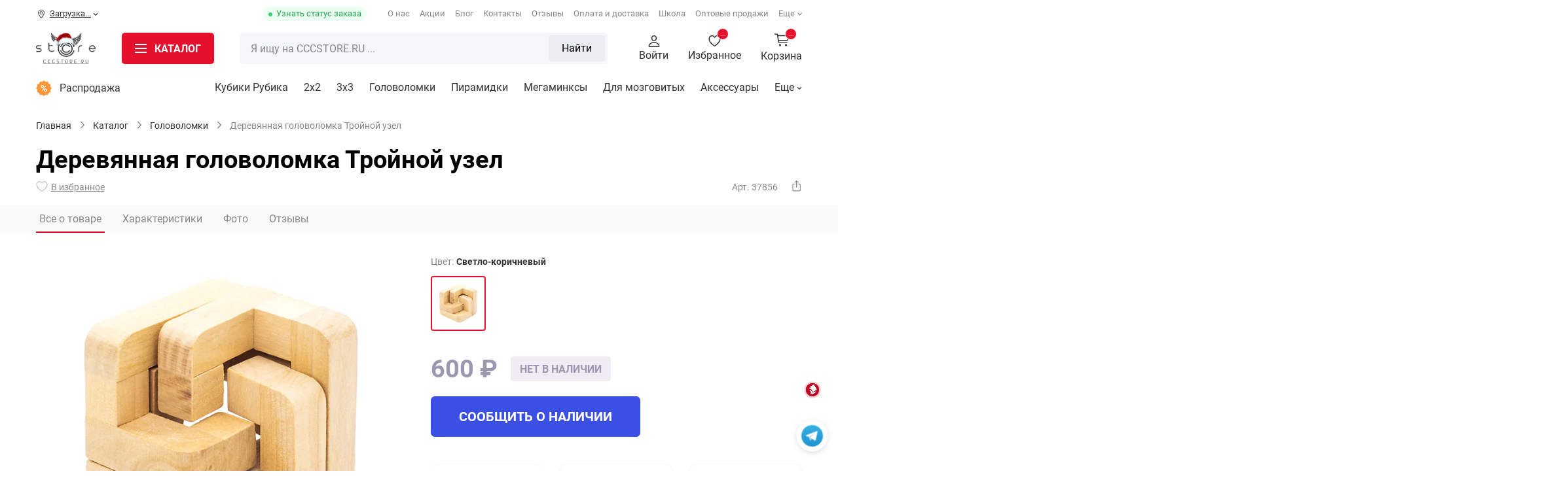

--- FILE ---
content_type: text/html
request_url: https://cccstore.ru/catalog/golovolomki/wooden-puzzle-triple-knot/
body_size: 30468
content:
<!DOCTYPE html>
<html id="bx-html" lang="ru-RU">
<head>
	



<script type="extension/settings" data-extension="currency.currency-core">{"region":"ru"}</script>




			<meta charset="UTF-8">
<meta http-equiv="X-UA-Compatible" content="IE=edge">
<meta name="viewport" content="width=device-width, initial-scale=1.0, maximum-scale=1, shrink-to-fit=no">
<meta name="application-name" content="Shop CCCSTORE">
<meta http-equiv="x-dns-prefetch-control" content="on">
<link rel="dns-prefetch" href="//bitrix.info">
<link rel="dns-prefetch" href="//static.doubleclick.net">
<link rel="dns-prefetch" href="//mc.yandex.ru">
<link rel="dns-prefetch" href="//api-maps.yandex.ru">
<link rel="dns-prefetch" href="//www.googletagmanager.com">
<link rel="dns-prefetch" href="//www.google-analytics.com">
<link rel="dns-prefetch" href="//www.googleadservices.com">
<link rel="dns-prefetch" href="//googleads.g.doubleclick.net">
<link rel="dns-prefetch" href="//www.google.com">
<link rel="dns-prefetch" href="//opt-1052291.ssl.1c-bitrix-cdn.ru">
<link rel="dns-prefetch" href="//www.youtube.com">
<link rel="dns-prefetch" href="//cdn.onesignal.com">
<meta name="yandex-verification" content="2a846ff43b5c84d0">
<meta name="google-site-verification" content="tKXvg811YOOc58NBbe3RctXEJjO6UuDO2acs9DChJEI">
<meta name="theme-color" content="#fff">
<meta name="msapplication-config" content="/browserconfig.xml">
<link rel="manifest" href="/manifest.json">
<link rel="mask-icon" href="/upload/icons/safari-pinned-tab.svg">
<link rel="shortcut icon" type="image/x-icon" href="/favicon.ico">
<link rel="icon" type="image/webp" href="/upload/icons/favicon-16x16.webp" sizes="16x16">
<link rel="icon" type="image/webp" href="/upload/icons/favicon-32x32.webp" sizes="32x32">
<link rel="icon" type="image/webp" href="/upload/icons/favicon-96x96.webp" sizes="96x96">
<link rel="apple-touch-icon" sizes="57x57" href="/upload/icons/apple-touch-icon-57x57.webp">
<link rel="apple-touch-icon" sizes="60x60" href="/upload/icons/apple-touch-icon-60x60.webp">
<link rel="apple-touch-icon" sizes="72x72" href="/upload/icons/apple-touch-icon-72x72.webp">
<link rel="apple-touch-icon" sizes="76x76" href="/upload/icons/apple-touch-icon-76x76.webp">
<link rel="apple-touch-icon" sizes="114x114" href="/upload/icons/apple-touch-icon-114x114.webp">
<link rel="apple-touch-icon" sizes="120x120" href="/upload/icons/apple-touch-icon-120x120.webp">
<link rel="apple-touch-icon" sizes="144x144" href="/upload/icons/apple-touch-icon-144x144.webp">
<link rel="apple-touch-icon" sizes="152x152" href="/upload/icons/apple-touch-icon-152x152.webp">
<link rel="apple-touch-icon" sizes="180x180" href="/upload/icons/apple-touch-icon.webp">
<meta property="og:type" content="website">
<meta property="og:site_name" content="CCCSTORE">
<meta property="og:title" content="Деревянная головоломка Тройной узел | купить, обзор, цена, отзывы">
<meta property="og:description" content="Купить головоломку деревянная головоломка тройной узел по выгодной цене. Доставка по всей России. Оплата при получении. Головоломки от передовых брендов-производителей">
<meta property="og:url" content="https://cccstore.ru/catalog/golovolomki/wooden-puzzle-triple-knot/">
<meta property="og:image" content="https://cccstore.ru/upload/iblock/55c/55cb585c7be46b3a2fe21d2c365929a6.webp">
<link rel="canonical" href="https://cccstore.ru/catalog/golovolomki/wooden-puzzle-triple-knot/">



<meta name="robots" content="index, follow" />
<meta name="keywords" content="деревянная головоломка тройной узел купить заказать недорого дешево цена каталог интернет магазин москва" />
<meta name="description" content="Купить головоломку деревянная головоломка тройной узел по выгодной цене. Доставка по всей России. Оплата при получении. Головоломки от передовых брендов-производителей" />
<script data-skip-moving="true">(function(w, d) {var v = w.frameCacheVars = {"CACHE_MODE":"HTMLCACHE","storageBlocks":[],"dynamicBlocks":{"r0HZwc":"4aa978cb2e09","y8ZRfH":"55c6004901de","YWcipy":"d41d8cd98f00","jCPyTk":"d41d8cd98f00","TVwM3R":"d41d8cd98f00","RLYL5f":"d41d8cd98f00","yZigif":"d41d8cd98f00","CbLN0E":"8ac345e25d84"},"AUTO_UPDATE":true,"AUTO_UPDATE_TTL":60,"version":2};var inv = false;if (v.AUTO_UPDATE === false){if (v.AUTO_UPDATE_TTL && v.AUTO_UPDATE_TTL > 0){var lm = Date.parse(d.lastModified);if (!isNaN(lm)){var td = new Date().getTime();if ((lm + v.AUTO_UPDATE_TTL * 1000) >= td){w.frameRequestStart = false;w.preventAutoUpdate = true;return;}inv = true;}}else{w.frameRequestStart = false;w.preventAutoUpdate = true;return;}}var r = w.XMLHttpRequest ? new XMLHttpRequest() : (w.ActiveXObject ? new w.ActiveXObject("Microsoft.XMLHTTP") : null);if (!r) { return; }w.frameRequestStart = true;var m = v.CACHE_MODE; var l = w.location; var x = new Date().getTime();var q = "?bxrand=" + x + (l.search.length > 0 ? "&" + l.search.substring(1) : "");var u = l.protocol + "//" + l.host + l.pathname + q;r.open("GET", u, true);r.setRequestHeader("BX-ACTION-TYPE", "get_dynamic");r.setRequestHeader("X-Bitrix-Composite", "get_dynamic");r.setRequestHeader("BX-CACHE-MODE", m);r.setRequestHeader("BX-CACHE-BLOCKS", v.dynamicBlocks ? JSON.stringify(v.dynamicBlocks) : "");if (inv){r.setRequestHeader("BX-INVALIDATE-CACHE", "Y");}try { r.setRequestHeader("BX-REF", d.referrer || "");} catch(e) {}if (m === "APPCACHE"){r.setRequestHeader("BX-APPCACHE-PARAMS", JSON.stringify(v.PARAMS));r.setRequestHeader("BX-APPCACHE-URL", v.PAGE_URL ? v.PAGE_URL : "");}r.onreadystatechange = function() {if (r.readyState != 4) { return; }var a = r.getResponseHeader("BX-RAND");var b = w.BX && w.BX.frameCache ? w.BX.frameCache : false;if (a != x || !((r.status >= 200 && r.status < 300) || r.status === 304 || r.status === 1223 || r.status === 0)){var f = {error:true, reason:a!=x?"bad_rand":"bad_status", url:u, xhr:r, status:r.status};if (w.BX && w.BX.ready && b){BX.ready(function() {setTimeout(function(){BX.onCustomEvent("onFrameDataRequestFail", [f]);}, 0);});}w.frameRequestFail = f;return;}if (b){b.onFrameDataReceived(r.responseText);if (!w.frameUpdateInvoked){b.update(false);}w.frameUpdateInvoked = true;}else{w.frameDataString = r.responseText;}};r.send();var p = w.performance;if (p && p.addEventListener && p.getEntries && p.setResourceTimingBufferSize){var e = 'resourcetimingbufferfull';var h = function() {if (w.BX && w.BX.frameCache && w.BX.frameCache.frameDataInserted){p.removeEventListener(e, h);}else {p.setResourceTimingBufferSize(p.getEntries().length + 50);}};p.addEventListener(e, h);}})(window, document);</script>
<script data-skip-moving="true">(function(w, d, n) {var cl = "bx-core";var ht = d.documentElement;var htc = ht ? ht.className : undefined;if (htc === undefined || htc.indexOf(cl) !== -1){return;}var ua = n.userAgent;if (/(iPad;)|(iPhone;)/i.test(ua)){cl += " bx-ios";}else if (/Windows/i.test(ua)){cl += ' bx-win';}else if (/Macintosh/i.test(ua)){cl += " bx-mac";}else if (/Linux/i.test(ua) && !/Android/i.test(ua)){cl += " bx-linux";}else if (/Android/i.test(ua)){cl += " bx-android";}cl += (/(ipad|iphone|android|mobile|touch)/i.test(ua) ? " bx-touch" : " bx-no-touch");cl += w.devicePixelRatio && w.devicePixelRatio >= 2? " bx-retina": " bx-no-retina";if (/AppleWebKit/.test(ua)){cl += " bx-chrome";}else if (/Opera/.test(ua)){cl += " bx-opera";}else if (/Firefox/.test(ua)){cl += " bx-firefox";}ht.className = htc ? htc + " " + cl : cl;})(window, document, navigator);</script>


<link href="/bitrix/cache/css/s1/cccstore/kernel_savitskyi.helpers/kernel_savitskyi.helpers_v1.css?17605220635257" type="text/css"  rel="stylesheet" />
<link href="/bitrix/cache/css/s1/cccstore/page_aea4765242a431d5259effa6652f27fe/page_aea4765242a431d5259effa6652f27fe_v1.css?176650104937225" type="text/css"  rel="stylesheet" />
<link href="/bitrix/cache/css/s1/cccstore/default_5d3556e132580428f9caa8a22860f2cb/default_5d3556e132580428f9caa8a22860f2cb_v1.css?17630584976976" type="text/css"  rel="stylesheet" />
<link href="/bitrix/cache/css/s1/cccstore/template_a4bc40c7f0181f420f5a71dcda6ecdae/template_a4bc40c7f0181f420f5a71dcda6ecdae_v1.css?1768505917257294" type="text/css"  data-template-style="true" rel="stylesheet" />
	
	<title>Деревянная головоломка Тройной узел | купить, обзор, цена, отзывы</title>
	
			<!-- Google Tag Manager -->
		<script data-skip-moving="true">document.addEventListener('DOMContentLoaded', function(){(function(w,d,s,l,i){w[l]=w[l]||[];w[l].push({'gtm.start':new Date().getTime(),event:'gtm.js'});var f=d.getElementsByTagName(s)[0], j=d.createElement(s),dl=l!='dataLayer'?'&l='+l:'';j.async=true;j.src='//www.googletagmanager.com/gtm.js?id='+i+dl;f.parentNode.insertBefore(j,f);})(window,document,'script','dataLayer','GTM-MKQH9RN');});</script>
		<!-- End Google Tag Manager -->
		
			<script type="application/ld+json">{"@context":"https://schema.org/","@type":"WebSite","name":"Интернет-магазин головоломок","url":"https://cccstore.ru","potentialAction":{"@type":"SearchAction","target":"https://cccstore.ru/search/?q={q}&search=Y","query-input":"required name=q"}}</script>
		<script type="application/ld+json">{"@context":"http://schema.org","@type":"EntryPoint","urlTemplate":"https://cccstore.ru","httpMethod":"HTTPS","encodingType":"UTF-8","contentType":"application/json+ld"}</script>
		</head>
<body itemscope itemtype="https://schema.org/WebPage">

	<!-- Google Tag Manager (noscript) -->
	<noscript>
		<iframe src="//www.googletagmanager.com/ns.html?id=GTM-MKQH9RN" height="0" width="0" style="display:none; visibility:hidden"></iframe>
	</noscript>
	<!-- End Google Tag Manager (noscript) -->










<div id="bxdynamic_jCPyTk_start" style="display:none"></div><div id="bxdynamic_jCPyTk_end" style="display:none"></div>

<div data-content="OTHER">
	<div class="cccstore-overlay"></div>
	<div class="helpers-fancy-loader-screen">
		<div class="helpers-fancy-loader-screen-img"></div>
	</div>
	
	<!-- BUFFER_CONTENT_MARK_SHOW: ORDER_PRELOADER -->	

		
		<div id="btn-telegram">
	<a href="https://t.me/cccstoreru" class="btn-telegram-icon" target="_blank" rel="nofollow noopener noreferrer"></a>
</div>
	
			
		
<div id="bxdynamic_TVwM3R_start" style="display:none"></div><div id="bxdynamic_TVwM3R_end" style="display:none"></div>		
	</div>










<header class="header" itemscope itemtype="https://schema.org/WPHeader">
	<meta itemprop="headline" content="Интернет-магазин головоломок">
	<meta itemprop="description" content="Каталог головоломок от спидкуберов">
	
	<div class="header-pc">
		<div class="header-pc_top">
			<div class="container">
				
				<div class="header-pc_top-mobile--top">
					<div class="header-pc_top-mobile--logo">
						
	
	<a href="/">
		<img alt="CCCSTORE.RU" src="/local/templates/cccstore/img/logo-ng.webp?fv=1745944019" loading="lazy">	</a>
	
		
					</div>
					
					<div class="header-pc_top-mobile--close"></div>
				</div>
				
									<div class="header-pc_top-mobile_auth">
						<div class="header-pc_top-mobile_auth-title">
							<b>Войдите в свой аккаунт</b>
						</div>
						
						<div class="header-pc_top-mobile_auth-description">Вы сможете следить за статусом своих заказов и получать бонусы  </div>
						
						<div class="header-pc_top-mobile_auth-link">
							<a href="#PopUp-SystemAuth" class="cccstore-btn red">Войти</a>
							<a href="#PopUp-SystemReg" class="cccstore-btn transparent">Регистрация</a>
						</div>
					</div>
								
				<div class="header-pc_top-geo">
					
<div id="bxdynamic_r0HZwc_start" style="display:none"></div>
	<div class="geo" id="geo">
		<div class="geo-line">
			<i class="icon g-geo-place"></i>
			Загрузка...			<i class="icon g-geo-arrow"></i>
		</div>
	</div>

<div id="bxdynamic_r0HZwc_end" style="display:none"></div>				</div>
				
				<div class="header-pc_top-order_status">
					<a href="#PopUp-GetOrderStatus" title="Статус своего заказа">Узнать статус заказа</a>
				</div>
				
				<div class="header-pc_top-catalog_menu">
						
	<div class="ccc-catalog_btn cccstore-btn red">
		<span class="cccstore-media_burger">
			<span></span>
			<span></span>
			<span></span>
		</span>
		
		<span>Каталог <span class="text-products">товаров</span></span>
	</div>

				</div>
				
				<div class="header-pc_top-menu loading">
					
<nav itemscope itemtype="https://www.schema.org/SiteNavigationElement">
		
		<a href="/about/" itemprop="url" class="tmi-about">О нас</a>	
		
		<a href="/bonusi/" itemprop="url" class="tmi-sale">Акции</a>	
		
		<a href="/blog/" itemprop="url" class="tmi-blog">Блог</a>	
		
		<a href="/contacts/" itemprop="url" class="tmi-contacts">Контакты</a>	
		
		<a href="/reviews/" itemprop="url" class="tmi-reviews">Отзывы</a>	
		
		<a href="/payment/" itemprop="url" class="tmi-delivery">Оплата и доставка</a>	
		
		<a href="/school/" target="_blank" rel="noopener noreferrer" itemprop="url" class="tmi-school">Школа</a>	
		
		<a href="/opt/" target="_blank" rel="noopener noreferrer" itemprop="url" class="tmi-opt">Оптовые продажи</a>	
		
		<a href="/partner/" itemprop="url" class="tmi-cooperation">Сотрудничество</a>	
		
		<a href="/faq/" itemprop="url" class="tmi-faq">FAQ</a>	
		
		<a href="/sorevnovania/" target="_blank" rel="noopener noreferrer" itemprop="url" class="tmi-cup">Соревнования</a>	
		
		<a href="/cccproteam/" target="_blank" rel="noopener noreferrer" itemprop="url" class="tmi-proteam">CCC Pro Team</a>	
	</nav>
				</div>
				
							</div>
		</div>
		
		<div class="header-pc_center">
			<div class="header-pc_center--fixed">
				<div class="container">
					<div class="header-pc_center-logo">
						
	
	<a href="/">
		<img alt="CCCSTORE.RU" src="/local/templates/cccstore/img/logo-ng.webp?fv=1745944019" loading="lazy">	</a>
	
		
					</div>
					
					<div class="header-pc_center-catalog_btn">
							
	<div class="ccc-catalog_btn cccstore-btn red">
		<span class="cccstore-media_burger">
			<span></span>
			<span></span>
			<span></span>
		</span>
		
		<span>Каталог <span class="text-products">товаров</span></span>
	</div>

					</div>
					
					<div class="header-pc_center-search">
						
<form method="get" action="/catalog/" class="header-pc_center-search_form">
	<div class="header-pc_center-search_result">
		<div class="header-pc_center-search_result_loader hide"></div>
		<div class="header-pc_center-search_result-empty">
			<div>К сожалению, по вашему запросу ничего не найдено</div>
			<div>Проверьте правильность написания или упростите запрос. Чаще всего ищут:</div>
		</div>
		
		<div class="header-pc_center-search_result-wrapper"></div>
		<div class="header-pc_center-search_result-wrapper_quick">
					</div>
	</div>
	
	<input id="header-pc_center-search_input" class="header-pc_center-search_input" type="text" name="q" placeholder="Я ищу на CCCSTORE.RU ..." autocomplete="off" maxlength="50" required>
	
	<div class="header-pc_center-search_input-loader hide"></div>
	
	<div class="header-pc_center-search_reset">
		<i class="icon g-mob-search-reset"></i>
		<input type="reset" name="reset" value>
	</div>
	
			
		<div class="header-pc_center-search_submit">
			<button>Найти</button>
		</div>
		
	</form>

					</div>
					
					<div class="header-pc_center-links">
						<div class="header-pc_center-links-item hide-mobile">
															<a href="#PopUp-SystemAuth">
									<div class="header-pc_center-links-item-icon">
										<i class="icon g-personal"></i>
									</div>
									
									<div class="header-pc_center-links-item-text">Войти</div>
								</a>
													</div>
						
						<div class="header-pc_center-links-item">
							
	
	<div id="bxdynamic_y8ZRfH_start" style="display:none"></div>		<a href="/favorite/">
			<div class="header-pc_center-links-item-icon">
				<i class="icon g-favorite"></i>
				<i class="header-pc_center-links-favorite_count">...</i>
			</div>
			
			<div class="header-pc_center-links-item-text">Избранное</div>
		</a>
	<div id="bxdynamic_y8ZRfH_end" style="display:none"></div>	

<div id="bxdynamic_YWcipy_start" style="display:none"></div><div id="bxdynamic_YWcipy_end" style="display:none"></div>						</div>
						
						<div class="header-pc_center-links-item">
							
<a href="/basket/" title="Корзина" id="basket-mini">
	<div class="header-center-basket-icon">
		<div id="bxdynamic_CbLN0E_start" style="display:none"></div>			<div class="header-center-basket-count">...</div>
		<div id="bxdynamic_CbLN0E_end" style="display:none"></div>	</div>
	
			<div class="header-center-basket-text">Корзина</div>
	</a>

						</div>
					</div>
				</div>
			</div>
			
			<div class="header-pc_center--search-mobile_container">
				<div class="container"></div>
			</div>
		</div>
		
		<div class="header-pc_center-catalog">
			<div class="header-pc_center-catalog_mob-top">
				<div class="container">
					<div class="header-pc_center-catalog_mob-top-back">
						<i class="icon g-mob-catalog-prev-arrow"></i>
					</div>
					
					<div class="header-pc_center-catalog_mob-top-title"></div>
					
					<div class="header-pc_center-catalog_mob-top-close">
						<div class="header-pc_center-catalog_mob-top-close_fixed">
							<i class="icon g-mob-catalog-close"></i>
						</div>
					</div>
				</div>
			</div>
			
			<div class="container" itemscope itemtype="https://www.schema.org/SiteNavigationElement">
				


<div class="header-pc_center-catalog-left-indicator"></div>

<div class="header-pc_center-catalog-left">
	<div class="header-pc_center-catalog-ll">
					<div class="header-pc_center-catalog-ll-item" data-ll="1">
				<a href="/catalog/kubiki-rubika/" itemprop="url">
					<img alt="Кубики Рубика" src="/upload/resize_cache/iblock/0a4/txqpjmwce8g3ptr1l87gmj0r9oah30xn/80_80_140cd750bba9870f18aada2478b24840a/kubiki_rubika.webp?fv=1765910486" loading="lazy">					<span>Кубики Рубика</span>
				</a>
				
				<i class="icon g-mob-catalog-next-arrow"></i>
			</div>
					<div class="header-pc_center-catalog-ll-item" data-ll="9">
				<a href="/catalog/golovolomki/" itemprop="url">
					<img alt="Головоломки" src="/upload/resize_cache/iblock/704/yufmxevyqwm7t9a02la5wn2gba099f5b/80_80_140cd750bba9870f18aada2478b24840a/golovolomki.webp?fv=1765910486" loading="lazy">					<span>Головоломки</span>
				</a>
				
				<i class="icon g-mob-catalog-next-arrow"></i>
			</div>
					<div class="header-pc_center-catalog-ll-item" data-ll="10">
				<a href="/catalog/aksessuary/" itemprop="url">
					<img alt="Аксессуары" src="/upload/resize_cache/iblock/06b/4apx371pebmuqef0f6dhsrht6820ks7k/80_80_140cd750bba9870f18aada2478b24840a/aksessuary.webp?fv=1765910486" loading="lazy">					<span>Аксессуары</span>
				</a>
				
				<i class="icon g-mob-catalog-next-arrow"></i>
			</div>
					<div class="header-pc_center-catalog-ll-item" data-ll="11">
				<a href="/catalog/skilltoi/" itemprop="url">
					<img alt="Скиллтои" src="/upload/resize_cache/iblock/67b/l5gikq8vsh271x063vfd2f4lsrs1jz8d/80_80_140cd750bba9870f18aada2478b24840a/skilltoi.webp?fv=1765910486" loading="lazy">					<span>Скиллтои</span>
				</a>
				
				<i class="icon g-mob-catalog-next-arrow"></i>
			</div>
					<div class="header-pc_center-catalog-ll-item" data-ll="113">
				<a href="/catalog/nastolnye-igry/" itemprop="url">
					<img alt="Настольные игры" src="/upload/resize_cache/iblock/1fe/xby844c8a6y28wxwd0bbozwhotvy54vt/80_80_140cd750bba9870f18aada2478b24840a/nastolnye_igry.webp?fv=1765910486" loading="lazy">					<span>Настольные игры</span>
				</a>
				
				<i class="icon g-mob-catalog-next-arrow"></i>
			</div>
					<div class="header-pc_center-catalog-ll-item" data-ll="117">
				<a href="/catalog/konstruktory/" itemprop="url">
					<img alt="Конструкторы" src="/upload/resize_cache/iblock/31b/x9w2rznk8fjol7r7bn43e60umn9jrrx7/80_80_140cd750bba9870f18aada2478b24840a/konstruktory.webp?fv=1765910486" loading="lazy">					<span>Конструкторы</span>
				</a>
				
				<i class="icon g-mob-catalog-next-arrow"></i>
			</div>
					<div class="header-pc_center-catalog-ll-item" data-ll="502">
				<a href="/catalog/podarochnye-nabory/" itemprop="url">
					<img alt="Порадовать себя" src="/upload/resize_cache/iblock/b8c/vvwqvpyek6w9wjl4l2kpz9yte5qt3f9s/80_80_140cd750bba9870f18aada2478b24840a/nabory_podarochnye.webp?fv=1765910486" loading="lazy">					<span>Порадовать себя</span>
				</a>
				
				<i class="icon g-mob-catalog-next-arrow"></i>
			</div>
					<div class="header-pc_center-catalog-ll-item" data-ll="602">
				<a href="/catalog/rasteniya/" itemprop="url">
					<img alt="Растения" src="/upload/resize_cache/iblock/cc4/t0c0ck4lp01i9o02dkwoq7uebidp0313/80_80_140cd750bba9870f18aada2478b24840a/rasteniya.webp?fv=1765910486" loading="lazy">					<span>Растения</span>
				</a>
				
				<i class="icon g-mob-catalog-next-arrow"></i>
			</div>
					<div class="header-pc_center-catalog-ll-item" data-ll="614">
				<a href="/catalog/igrushechnoe-oruzhie/" itemprop="url">
					<img alt="Игрушечное оружие" src="/upload/resize_cache/iblock/7b8/2o3zj7z8257otdbnh8wcv12yut6jngyu/80_80_140cd750bba9870f18aada2478b24840a/igrushechnoe_oruzhie.webp?fv=1765910486" loading="lazy">					<span>Игрушечное оружие</span>
				</a>
				
				<i class="icon g-mob-catalog-next-arrow"></i>
			</div>
			</div>
	
	<div class="header-pc_center-catalog-ll additional">
					<div class="header-pc_center-catalog-ll-item">
				<a href="/catalog/filter/special-is-sale/apply/">
					<i class="icon catalog-sale"></i>
					<span>Распродажа</span>
				</a>
			</div>
					<div class="header-pc_center-catalog-ll-item">
				<a href="/catalog/filter/special-is-new/apply/">
					<i class="icon catalog-new"></i>
					<span>Новинки</span>
				</a>
			</div>
					<div class="header-pc_center-catalog-ll-item">
				<a href="/catalog/filter/special-is-hit/apply/">
					<i class="icon catalog-hit"></i>
					<span>Хиты продаж</span>
				</a>
			</div>
			</div>
</div>

	<div class="header-pc_center-catalog-right" data-entity="1" data-lr="1">
		
				
		<div class="header-pc_center-catalog-right--h">
			<a href="/catalog/kubiki-rubika/">Кубики Рубика</a>
		</div>
		
		<div class="header-pc_center-catalog-right--s">
							
								
				<div class="header-pc_center-catalog-sub_section">
					<div class="header-pc_center-catalog-sub_section--wrapper">
						<div class="header-pc_center-catalog-sub_section--image big">
							<a href="/catalog/kubiki-rubika/2x2/">
								<img alt="2x2" src="/upload/resize_cache/iblock/2a6/180_180_140cd750bba9870f18aada2478b24840a/2a6a5ce19fdbff8264620480747c4453.webp?fv=1765910502" loading="lazy">							</a>
						</div>
						
						<div class="header-pc_center-catalog-sub_section--name">
							<a href="/catalog/kubiki-rubika/2x2/">2x2</a>
						</div>
					</div>
					
									</div>
				
							
								
				<div class="header-pc_center-catalog-sub_section">
					<div class="header-pc_center-catalog-sub_section--wrapper">
						<div class="header-pc_center-catalog-sub_section--image big">
							<a href="/catalog/kubiki-rubika/3x3/">
								<img alt="3х3" src="/upload/resize_cache/iblock/e35/180_180_140cd750bba9870f18aada2478b24840a/e35abb4e82cf41e7ef86a9c2f897faf7.webp?fv=1765910502" loading="lazy">							</a>
						</div>
						
						<div class="header-pc_center-catalog-sub_section--name">
							<a href="/catalog/kubiki-rubika/3x3/">3х3</a>
						</div>
					</div>
					
									</div>
				
							
								
				<div class="header-pc_center-catalog-sub_section">
					<div class="header-pc_center-catalog-sub_section--wrapper">
						<div class="header-pc_center-catalog-sub_section--image big">
							<a href="/catalog/kubiki-rubika/4x4/">
								<img alt="4x4" src="/upload/resize_cache/iblock/2d3/180_180_140cd750bba9870f18aada2478b24840a/2d38ee5a72c6314ff20ca121243c345d.webp?fv=1765910502" loading="lazy">							</a>
						</div>
						
						<div class="header-pc_center-catalog-sub_section--name">
							<a href="/catalog/kubiki-rubika/4x4/">4x4</a>
						</div>
					</div>
					
									</div>
				
							
								
				<div class="header-pc_center-catalog-sub_section">
					<div class="header-pc_center-catalog-sub_section--wrapper">
						<div class="header-pc_center-catalog-sub_section--image big">
							<a href="/catalog/kubiki-rubika/5x5/">
								<img alt="5x5" src="/upload/resize_cache/iblock/e60/180_180_140cd750bba9870f18aada2478b24840a/e6099b1837cc7861848e196f8496c2c6.webp?fv=1765910502" loading="lazy">							</a>
						</div>
						
						<div class="header-pc_center-catalog-sub_section--name">
							<a href="/catalog/kubiki-rubika/5x5/">5x5</a>
						</div>
					</div>
					
									</div>
				
							
								
				<div class="header-pc_center-catalog-sub_section">
					<div class="header-pc_center-catalog-sub_section--wrapper">
						<div class="header-pc_center-catalog-sub_section--image big">
							<a href="/catalog/kubiki-rubika/6x6/">
								<img alt="6x6" src="/upload/resize_cache/iblock/751/180_180_140cd750bba9870f18aada2478b24840a/751f4a40f4c31c9ab7e31810e5a62884.webp?fv=1765910502" loading="lazy">							</a>
						</div>
						
						<div class="header-pc_center-catalog-sub_section--name">
							<a href="/catalog/kubiki-rubika/6x6/">6x6</a>
						</div>
					</div>
					
									</div>
				
							
								
				<div class="header-pc_center-catalog-sub_section">
					<div class="header-pc_center-catalog-sub_section--wrapper">
						<div class="header-pc_center-catalog-sub_section--image big">
							<a href="/catalog/kubiki-rubika/7x7/">
								<img alt="7x7" src="/upload/resize_cache/iblock/22d/180_180_140cd750bba9870f18aada2478b24840a/22dd725e77e6360854b279fe2e1b9561.webp?fv=1765910502" loading="lazy">							</a>
						</div>
						
						<div class="header-pc_center-catalog-sub_section--name">
							<a href="/catalog/kubiki-rubika/7x7/">7x7</a>
						</div>
					</div>
					
									</div>
				
							
								
				<div class="header-pc_center-catalog-sub_section">
					<div class="header-pc_center-catalog-sub_section--wrapper">
						<div class="header-pc_center-catalog-sub_section--image big">
							<a href="/catalog/kubiki-rubika/8x8-21x21/">
								<img alt="8x8 - 21x21" src="/upload/resize_cache/iblock/49e/180_180_140cd750bba9870f18aada2478b24840a/49e748055d90403ed1e09ab9468793dd.webp?fv=1765910502" loading="lazy">							</a>
						</div>
						
						<div class="header-pc_center-catalog-sub_section--name">
							<a href="/catalog/kubiki-rubika/8x8-21x21/">8x8 - 21x21</a>
						</div>
					</div>
					
									</div>
				
							
								
				<div class="header-pc_center-catalog-sub_section">
					<div class="header-pc_center-catalog-sub_section--wrapper">
						<div class="header-pc_center-catalog-sub_section--image big">
							<a href="/catalog/kubiki-rubika/all/">
								<img alt="Все товары раздела" src="/upload/resize_cache/iblock/faf/180_180_140cd750bba9870f18aada2478b24840a/sr0255wula78snw40rw8192zyjexrw1l.webp?fv=1765910502" loading="lazy">							</a>
						</div>
						
						<div class="header-pc_center-catalog-sub_section--name">
							<a href="/catalog/kubiki-rubika/all/">Все товары раздела</a>
						</div>
					</div>
					
									</div>
				
					</div>
		
		<div class="header-pc_center-catalog-right--c">
			<div class="header-pc_center-catalog-link" data-type="articles"></div>
			<div class="header-pc_center-catalog-link" data-type="special_offers"></div>
		</div>
		
					<div class="header-pc_center-catalog-right--b">
				<div class="header-pc_center-catalog-right--b_filter">
											
												
						<div class="header-pc_center-catalog-link" data-type="filters">
							<div class="header-pc_center-catalog-link--header">Для кого</div>
							<div class="header-pc_center-catalog-link--list">
																	<div class="header-pc_center-catalog-link--item">
										<a href="/catalog/kubiki-rubika/all/whom_novichku/">Новичку</a>
									</div>
																	<div class="header-pc_center-catalog-link--item">
										<a href="/catalog/kubiki-rubika/all/whom_lyubitelyu/">Любителю</a>
									</div>
																	<div class="header-pc_center-catalog-link--item">
										<a href="/catalog/kubiki-rubika/all/whom_profi/">Профи</a>
									</div>
																	<div class="header-pc_center-catalog-link--item">
										<a href="/catalog/kubiki-rubika/all/whom_rebenku/">Ребенку</a>
									</div>
																	<div class="header-pc_center-catalog-link--item">
										<a href="/catalog/kubiki-rubika/all/whom_podrostku/">Подростку</a>
									</div>
																	<div class="header-pc_center-catalog-link--item">
										<a href="/catalog/kubiki-rubika/all/whom_vzroslomu/">Взрослому</a>
									</div>
																	<div class="header-pc_center-catalog-link--item">
										<a href="/catalog/kubiki-rubika/all/whom_vtoroy-polovine/">Второй половине</a>
									</div>
																	<div class="header-pc_center-catalog-link--item">
										<a href="/catalog/kubiki-rubika/all/whom_v-podarok-muzhchine/">В подарок мужчине</a>
									</div>
																	<div class="header-pc_center-catalog-link--item">
										<a href="/catalog/kubiki-rubika/all/whom_v-podarok-zhenshchine/">В подарок женщине</a>
									</div>
																	<div class="header-pc_center-catalog-link--item">
										<a href="/catalog/kubiki-rubika/all/whom_slabovidyashchim/">Слабовидящим</a>
									</div>
															</div>
						</div>
						
											
												
						<div class="header-pc_center-catalog-link" data-type="filters">
							<div class="header-pc_center-catalog-link--header">Особенности</div>
							<div class="header-pc_center-catalog-link--list">
																	<div class="header-pc_center-catalog-link--item">
										<a href="/catalog/kubiki-rubika/all/interesting_skorostnye/">Скоростные</a>
									</div>
																	<div class="header-pc_center-catalog-link--item">
										<a href="/catalog/kubiki-rubika/all/interesting_professionalnye/">Профессиональные</a>
									</div>
																	<div class="header-pc_center-catalog-link--item">
										<a href="/catalog/kubiki-rubika/all/interesting_magnitnye/">Магнитные</a>
									</div>
																	<div class="header-pc_center-catalog-link--item">
										<a href="/catalog/kubiki-rubika/all/interesting_samye-krutye/">Самые крутые</a>
									</div>
																	<div class="header-pc_center-catalog-link--item">
										<a href="/catalog/kubiki-rubika/all/interesting_umnye/">Умные</a>
									</div>
																	<div class="header-pc_center-catalog-link--item">
										<a href="/catalog/kubiki-rubika/all/interesting_v-podarok/">В подарок</a>
									</div>
																	<div class="header-pc_center-catalog-link--item">
										<a href="/catalog/kubiki-rubika/all/interesting_dlya-kartin/">Для картин</a>
									</div>
																	<div class="header-pc_center-catalog-link--item">
										<a href="/catalog/kubiki-rubika/all/interesting_breloki/">Брелоки</a>
									</div>
															</div>
						</div>
						
											
												
						<div class="header-pc_center-catalog-link" data-type="filters">
							<div class="header-pc_center-catalog-link--header">По цене</div>
							<div class="header-pc_center-catalog-link--list">
																	<div class="header-pc_center-catalog-link--item">
										<a href="/catalog/kubiki-rubika/all/price-to-700/">Дешевые</a>
									</div>
																	<div class="header-pc_center-catalog-link--item">
										<a href="/catalog/kubiki-rubika/all/price-from-700-to-2000/">Оптимальные</a>
									</div>
																	<div class="header-pc_center-catalog-link--item">
										<a href="/catalog/kubiki-rubika/all/price-from-2000/">Премиальные</a>
									</div>
															</div>
						</div>
						
									</div>
				
				<div class="header-pc_center-catalog-right--b_banner">
											<div class="header-pc_center-catalog-right--b_banner-list owl-carousel">
															<div class="header-pc_center-catalog-right--b_banner-item">
									<a href="/catalog/kubiki-rubika/filter/interesting-is-for_present/apply/">
										<picture><source srcset="/upload/medialibrary/f74/f742009940d5a5b98e786dbc49358fd2.webp" media="(max-width: 767px)"><img src="/upload/rk/0db/r8hmqls0w8llkpcu6lrvuy4ijd2ifgl0.webp" loading="lazy" alt="Раздел: Кубики Рубика | Halloween2029"></picture>									</a>
								</div>
															<div class="header-pc_center-catalog-right--b_banner-item">
									<a href="/blog/aktsii/podarok-c-kazhdym-zakazom/">
										<picture><source srcset="/upload/medialibrary/115/11524b8e97adcd89be10d301ad40f755.webp" media="(max-width: 767px)"><img src="/upload/rk/9e8/rgyzgn875sx2pwhrqo3mn10ksl0q710d.webp" loading="lazy" alt="Раздел: Кубики Рубика | Подарок"></picture>									</a>
								</div>
													</div>
									</div>
			</div>
			</div>
	<div class="header-pc_center-catalog-right" data-entity="9" data-lr="9">
		
				
		<div class="header-pc_center-catalog-right--h">
			<a href="/catalog/golovolomki/">Головоломки</a>
		</div>
		
		<div class="header-pc_center-catalog-right--s">
							
								
				<div class="header-pc_center-catalog-sub_section">
					<div class="header-pc_center-catalog-sub_section--wrapper">
						<div class="header-pc_center-catalog-sub_section--image">
							<a href="/catalog/golovolomki/piramidki/">
								<img alt="Пирамидки" src="/upload/resize_cache/iblock/c2c/100_100_140cd750bba9870f18aada2478b24840a/c2c462414e722383955e49ef8ddaa12f.webp?fv=1765910487" loading="lazy">							</a>
						</div>
						
						<div class="header-pc_center-catalog-sub_section--name">
							<a href="/catalog/golovolomki/piramidki/">Пирамидки</a>
						</div>
					</div>
					
									</div>
				
							
								
				<div class="header-pc_center-catalog-sub_section">
					<div class="header-pc_center-catalog-sub_section--wrapper">
						<div class="header-pc_center-catalog-sub_section--image">
							<a href="/catalog/golovolomki/megaminksy/">
								<img alt="Мегаминксы" src="/upload/resize_cache/iblock/66a/100_100_140cd750bba9870f18aada2478b24840a/66acae7f2d8c55afd69409058b8491dd.webp?fv=1765910487" loading="lazy">							</a>
						</div>
						
						<div class="header-pc_center-catalog-sub_section--name">
							<a href="/catalog/golovolomki/megaminksy/">Мегаминксы</a>
						</div>
					</div>
					
									</div>
				
							
								
				<div class="header-pc_center-catalog-sub_section">
					<div class="header-pc_center-catalog-sub_section--wrapper">
						<div class="header-pc_center-catalog-sub_section--image">
							<a href="/catalog/golovolomki/skyuby/">
								<img alt="Скьюбы" src="/upload/resize_cache/iblock/cf6/100_100_140cd750bba9870f18aada2478b24840a/cf6cf6a4691912139ac0d1bf2a26735b.webp?fv=1765910487" loading="lazy">							</a>
						</div>
						
						<div class="header-pc_center-catalog-sub_section--name">
							<a href="/catalog/golovolomki/skyuby/">Скьюбы</a>
						</div>
					</div>
					
									</div>
				
							
								
				<div class="header-pc_center-catalog-sub_section">
					<div class="header-pc_center-catalog-sub_section--wrapper">
						<div class="header-pc_center-catalog-sub_section--image">
							<a href="/catalog/golovolomki/skvaery/">
								<img alt="Скваеры" src="/upload/resize_cache/iblock/897/100_100_140cd750bba9870f18aada2478b24840a/8974f9e4fdc3fa6286f9b8be9e68df39.webp?fv=1765910487" loading="lazy">							</a>
						</div>
						
						<div class="header-pc_center-catalog-sub_section--name">
							<a href="/catalog/golovolomki/skvaery/">Скваеры</a>
						</div>
					</div>
					
									</div>
				
							
								
				<div class="header-pc_center-catalog-sub_section">
					<div class="header-pc_center-catalog-sub_section--wrapper">
						<div class="header-pc_center-catalog-sub_section--image">
							<a href="/catalog/golovolomki/chasy-rubika/">
								<img alt="Часы Рубика" src="/upload/resize_cache/iblock/010/100_100_140cd750bba9870f18aada2478b24840a/010e0689bb0755ef737e055ee056b262.webp?fv=1765910487" loading="lazy">							</a>
						</div>
						
						<div class="header-pc_center-catalog-sub_section--name">
							<a href="/catalog/golovolomki/chasy-rubika/">Часы Рубика</a>
						</div>
					</div>
					
									</div>
				
							
								
				<div class="header-pc_center-catalog-sub_section parent">
					<div class="header-pc_center-catalog-sub_section--wrapper">
						<div class="header-pc_center-catalog-sub_section--image">
							<a href="/catalog/golovolomki/izmenyayushchie-formu/">
								<img alt="Изменяющие форму" src="/upload/resize_cache/iblock/660/100_100_140cd750bba9870f18aada2478b24840a/66062a97d4bd68688f494fa7c89d97cd.webp?fv=1765910487" loading="lazy">							</a>
						</div>
						
						<div class="header-pc_center-catalog-sub_section--name">
							<a href="/catalog/golovolomki/izmenyayushchie-formu/">Изменяющие форму</a>
						</div>
					</div>
					
											<div class="header-pc_center-catalog-sub_section--mob_next">
							<i class="icon g-mob-catalog-next-arrow"></i>
						</div>
						
						<div class="header-pc_center-catalog-sub_section--child">
															<div class="header-pc_center-catalog-sub_section--child_item">
									<div class="header-pc_center-catalog-sub_section--child_item-img">
										<a href="/catalog/golovolomki/izmenyayushchie-formu/3d-mozaiki/">
											<img alt="3D Мозаики" src="/upload/resize_cache/iblock/a41/100_100_140cd750bba9870f18aada2478b24840a/a410a09c07e8169886978c0a386c54e1.webp?fv=1765910487" loading="lazy">										</a>
									</div>
									
									<div class="header-pc_center-catalog-sub_section--child_item-name">
										<a href="/catalog/golovolomki/izmenyayushchie-formu/3d-mozaiki/">3D Мозаики</a>
									</div>
								</div>
															<div class="header-pc_center-catalog-sub_section--child_item">
									<div class="header-pc_center-catalog-sub_section--child_item-img">
										<a href="/catalog/golovolomki/izmenyayushchie-formu/zerkalnye/">
											<img alt="Зеркальные" src="/upload/resize_cache/iblock/7bb/100_100_140cd750bba9870f18aada2478b24840a/7bbd3678bc064e512c662ce6b35e49e2.webp?fv=1765910487" loading="lazy">										</a>
									</div>
									
									<div class="header-pc_center-catalog-sub_section--child_item-name">
										<a href="/catalog/golovolomki/izmenyayushchie-formu/zerkalnye/">Зеркальные</a>
									</div>
								</div>
															<div class="header-pc_center-catalog-sub_section--child_item">
									<div class="header-pc_center-catalog-sub_section--child_item-img">
										<a href="/catalog/golovolomki/izmenyayushchie-formu/zmeyki/">
											<img alt="Змейки" src="/upload/resize_cache/iblock/0f0/100_100_140cd750bba9870f18aada2478b24840a/0f0c27befee3227f94a8d3902949783e.webp?fv=1765910487" loading="lazy">										</a>
									</div>
									
									<div class="header-pc_center-catalog-sub_section--child_item-name">
										<a href="/catalog/golovolomki/izmenyayushchie-formu/zmeyki/">Змейки</a>
									</div>
								</div>
															<div class="header-pc_center-catalog-sub_section--child_item">
									<div class="header-pc_center-catalog-sub_section--child_item-img">
										<a href="/catalog/golovolomki/izmenyayushchie-formu/shesterenchatye/">
											<img alt="Шестеренчатые" src="/upload/resize_cache/iblock/b10/100_100_140cd750bba9870f18aada2478b24840a/b10d8b60588183fba3cca7e673fae5db.webp?fv=1765910487" loading="lazy">										</a>
									</div>
									
									<div class="header-pc_center-catalog-sub_section--child_item-name">
										<a href="/catalog/golovolomki/izmenyayushchie-formu/shesterenchatye/">Шестеренчатые</a>
									</div>
								</div>
															<div class="header-pc_center-catalog-sub_section--child_item">
									<div class="header-pc_center-catalog-sub_section--child_item-img">
										<a href="/catalog/golovolomki/izmenyayushchie-formu/firmennye-3d-pechatnye/">
											<img alt="Фирменные 3D-печатные" src="/local/templates/cccstore/img/no-image.webp?fv=1745944019" loading="lazy">										</a>
									</div>
									
									<div class="header-pc_center-catalog-sub_section--child_item-name">
										<a href="/catalog/golovolomki/izmenyayushchie-formu/firmennye-3d-pechatnye/">Фирменные 3D-печатные</a>
									</div>
								</div>
													</div>
									</div>
				
							
								
				<div class="header-pc_center-catalog-sub_section">
					<div class="header-pc_center-catalog-sub_section--wrapper">
						<div class="header-pc_center-catalog-sub_section--image">
							<a href="/catalog/golovolomki/dlya-mozgovitykh/">
								<img alt="Для мозговитых" src="/upload/resize_cache/iblock/ec2/100_100_140cd750bba9870f18aada2478b24840a/ec2596a4b3ae406ac422e04aba98c93d.webp?fv=1765910487" loading="lazy">							</a>
						</div>
						
						<div class="header-pc_center-catalog-sub_section--name">
							<a href="/catalog/golovolomki/dlya-mozgovitykh/">Для мозговитых</a>
						</div>
					</div>
					
									</div>
				
							
								
				<div class="header-pc_center-catalog-sub_section">
					<div class="header-pc_center-catalog-sub_section--wrapper">
						<div class="header-pc_center-catalog-sub_section--image">
							<a href="/catalog/golovolomki/samye-prostye/">
								<img alt="Самые простые головоломки" src="/upload/resize_cache/iblock/c01/100_100_140cd750bba9870f18aada2478b24840a/swosq7gt0herj9hf0onf23ccscplnryv.webp?fv=1765910487" loading="lazy">							</a>
						</div>
						
						<div class="header-pc_center-catalog-sub_section--name">
							<a href="/catalog/golovolomki/samye-prostye/">Самые простые головоломки</a>
						</div>
					</div>
					
									</div>
				
							
								
				<div class="header-pc_center-catalog-sub_section">
					<div class="header-pc_center-catalog-sub_section--wrapper">
						<div class="header-pc_center-catalog-sub_section--image">
							<a href="/catalog/golovolomki/metallicheskie/">
								<img alt="Металлические" src="/upload/resize_cache/iblock/286/100_100_140cd750bba9870f18aada2478b24840a/286925183dcaadd23c20c99fe723b7d5.webp?fv=1765910487" loading="lazy">							</a>
						</div>
						
						<div class="header-pc_center-catalog-sub_section--name">
							<a href="/catalog/golovolomki/metallicheskie/">Металлические</a>
						</div>
					</div>
					
									</div>
				
							
								
				<div class="header-pc_center-catalog-sub_section">
					<div class="header-pc_center-catalog-sub_section--wrapper">
						<div class="header-pc_center-catalog-sub_section--image">
							<a href="/catalog/golovolomki/derevyannye/">
								<img alt="Деревянные" src="/upload/resize_cache/iblock/418/100_100_140cd750bba9870f18aada2478b24840a/41891cbf93b625c57c4faf01934282cf.webp?fv=1765910487" loading="lazy">							</a>
						</div>
						
						<div class="header-pc_center-catalog-sub_section--name">
							<a href="/catalog/golovolomki/derevyannye/">Деревянные</a>
						</div>
					</div>
					
									</div>
				
							
								
				<div class="header-pc_center-catalog-sub_section">
					<div class="header-pc_center-catalog-sub_section--wrapper">
						<div class="header-pc_center-catalog-sub_section--image">
							<a href="/catalog/golovolomki/labirinty/">
								<img alt="Лабиринты" src="/upload/resize_cache/iblock/1f0/100_100_140cd750bba9870f18aada2478b24840a/1f0be44ad6a4b03db50bc85afb501e44.webp?fv=1765910487" loading="lazy">							</a>
						</div>
						
						<div class="header-pc_center-catalog-sub_section--name">
							<a href="/catalog/golovolomki/labirinty/">Лабиринты</a>
						</div>
					</div>
					
									</div>
				
							
								
				<div class="header-pc_center-catalog-sub_section">
					<div class="header-pc_center-catalog-sub_section--wrapper">
						<div class="header-pc_center-catalog-sub_section--image">
							<a href="/catalog/golovolomki/puzzles/">
								<img alt="Пазлы" src="/upload/resize_cache/iblock/0a7/3ey87kqys94pnpe6cdswt4evgx4zy9y0/100_100_140cd750bba9870f18aada2478b24840a/pazly.webp?fv=1765910487" loading="lazy">							</a>
						</div>
						
						<div class="header-pc_center-catalog-sub_section--name">
							<a href="/catalog/golovolomki/puzzles/">Пазлы</a>
						</div>
					</div>
					
									</div>
				
							
								
				<div class="header-pc_center-catalog-sub_section">
					<div class="header-pc_center-catalog-sub_section--wrapper">
						<div class="header-pc_center-catalog-sub_section--image">
							<a href="/catalog/golovolomki/limited-edition/">
								<img alt="Лимитированные" src="/upload/resize_cache/iblock/aa0/3qfgxkbzklotvjytal6kflm680zi04m4/100_100_140cd750bba9870f18aada2478b24840a/limitirovannye.webp?fv=1765910487" loading="lazy">							</a>
						</div>
						
						<div class="header-pc_center-catalog-sub_section--name">
							<a href="/catalog/golovolomki/limited-edition/">Лимитированные</a>
						</div>
					</div>
					
									</div>
				
							
								
				<div class="header-pc_center-catalog-sub_section">
					<div class="header-pc_center-catalog-sub_section--wrapper">
						<div class="header-pc_center-catalog-sub_section--image">
							<a href="/catalog/golovolomki/electronic/">
								<img alt="Электронные" src="/upload/resize_cache/iblock/d6f/wfq7q3i1h09zf9ok1b6uiitjuyngitfb/90_100_140cd750bba9870f18aada2478b24840a/elektronnye.png?fv=1765910487" loading="lazy">							</a>
						</div>
						
						<div class="header-pc_center-catalog-sub_section--name">
							<a href="/catalog/golovolomki/electronic/">Электронные</a>
						</div>
					</div>
					
									</div>
				
							
								
				<div class="header-pc_center-catalog-sub_section">
					<div class="header-pc_center-catalog-sub_section--wrapper">
						<div class="header-pc_center-catalog-sub_section--image">
							<a href="/catalog/golovolomki/3d-printed/">
								<img alt="3D печатные" src="/upload/resize_cache/iblock/9a2/ecknf1hup2wfagk90mfa72to02oqpz8f/91_100_140cd750bba9870f18aada2478b24840a/3d_pechatnye.png?fv=1765910487" loading="lazy">							</a>
						</div>
						
						<div class="header-pc_center-catalog-sub_section--name">
							<a href="/catalog/golovolomki/3d-printed/">3D печатные</a>
						</div>
					</div>
					
									</div>
				
							
								
				<div class="header-pc_center-catalog-sub_section">
					<div class="header-pc_center-catalog-sub_section--wrapper">
						<div class="header-pc_center-catalog-sub_section--image">
							<a href="/catalog/golovolomki/all/">
								<img alt="Все товары раздела" src="/upload/resize_cache/iblock/faf/100_100_140cd750bba9870f18aada2478b24840a/sr0255wula78snw40rw8192zyjexrw1l.webp?fv=1765910487" loading="lazy">							</a>
						</div>
						
						<div class="header-pc_center-catalog-sub_section--name">
							<a href="/catalog/golovolomki/all/">Все товары раздела</a>
						</div>
					</div>
					
									</div>
				
					</div>
		
		<div class="header-pc_center-catalog-right--c">
			<div class="header-pc_center-catalog-link" data-type="articles"></div>
			<div class="header-pc_center-catalog-link" data-type="special_offers"></div>
		</div>
		
					<div class="header-pc_center-catalog-right--b">
				<div class="header-pc_center-catalog-right--b_filter">
											
												
						<div class="header-pc_center-catalog-link" data-type="filters">
							<div class="header-pc_center-catalog-link--header">Для кого</div>
							<div class="header-pc_center-catalog-link--list">
																	<div class="header-pc_center-catalog-link--item">
										<a href="/catalog/golovolomki/all/whom_novichku/">Новичку</a>
									</div>
																	<div class="header-pc_center-catalog-link--item">
										<a href="/catalog/golovolomki/all/whom_lyubitelyu/">Любителю</a>
									</div>
																	<div class="header-pc_center-catalog-link--item">
										<a href="/catalog/golovolomki/all/whom_profi/">Профи</a>
									</div>
																	<div class="header-pc_center-catalog-link--item">
										<a href="/catalog/golovolomki/all/whom_rebenku/">Ребенку</a>
									</div>
																	<div class="header-pc_center-catalog-link--item">
										<a href="/catalog/golovolomki/all/whom_podrostku/">Подростку</a>
									</div>
																	<div class="header-pc_center-catalog-link--item">
										<a href="/catalog/golovolomki/all/whom_vzroslomu/">Взрослому</a>
									</div>
																	<div class="header-pc_center-catalog-link--item">
										<a href="/catalog/golovolomki/all/whom_vtoroy-polovine/">Второй половине</a>
									</div>
																	<div class="header-pc_center-catalog-link--item">
										<a href="/catalog/golovolomki/all/whom_v-podarok-muzhchine/">В подарок мужчине</a>
									</div>
																	<div class="header-pc_center-catalog-link--item">
										<a href="/catalog/golovolomki/all/whom_v-podarok-zhenshchine/">В подарок женщине</a>
									</div>
																	<div class="header-pc_center-catalog-link--item">
										<a href="/catalog/golovolomki/all/whom_kollege/">Коллеге</a>
									</div>
															</div>
						</div>
						
											
												
						<div class="header-pc_center-catalog-link" data-type="filters">
							<div class="header-pc_center-catalog-link--header">Особенности</div>
							<div class="header-pc_center-catalog-link--list">
																	<div class="header-pc_center-catalog-link--item">
										<a href="/catalog/golovolomki/all/interesting_skorostnye/">Скоростные</a>
									</div>
																	<div class="header-pc_center-catalog-link--item">
										<a href="/catalog/golovolomki/all/interesting_professionalnye/">Профессиональные</a>
									</div>
																	<div class="header-pc_center-catalog-link--item">
										<a href="/catalog/golovolomki/all/interesting_magnitnye/">Магнитные</a>
									</div>
																	<div class="header-pc_center-catalog-link--item">
										<a href="/catalog/golovolomki/all/interesting_samye-krutye/">Самые крутые</a>
									</div>
																	<div class="header-pc_center-catalog-link--item">
										<a href="/catalog/golovolomki/all/interesting_v-podarok/">В подарок</a>
									</div>
																	<div class="header-pc_center-catalog-link--item">
										<a href="/catalog/golovolomki/all/interesting_breloki/">Брелоки</a>
									</div>
															</div>
						</div>
						
											
												
						<div class="header-pc_center-catalog-link" data-type="filters">
							<div class="header-pc_center-catalog-link--header">По цене</div>
							<div class="header-pc_center-catalog-link--list">
																	<div class="header-pc_center-catalog-link--item">
										<a href="/catalog/golovolomki/all/price-to-700/">Дешевые</a>
									</div>
																	<div class="header-pc_center-catalog-link--item">
										<a href="/catalog/golovolomki/all/price-from-700-to-2000/">Оптимальные</a>
									</div>
																	<div class="header-pc_center-catalog-link--item">
										<a href="/catalog/golovolomki/all/price-from-2000/">Премиальные</a>
									</div>
															</div>
						</div>
						
									</div>
				
				<div class="header-pc_center-catalog-right--b_banner">
											<div class="header-pc_center-catalog-right--b_banner-list owl-carousel">
															<div class="header-pc_center-catalog-right--b_banner-item">
									<a href="/blog/aktsii/podarok-c-kazhdym-zakazom/">
										<picture><source srcset="/upload/medialibrary/115/11524b8e97adcd89be10d301ad40f755.webp" media="(max-width: 767px)"><img src="/upload/rk/9e8/rgyzgn875sx2pwhrqo3mn10ksl0q710d.webp" loading="lazy" alt="Раздел: Головоломки | Подарок"></picture>									</a>
								</div>
															<div class="header-pc_center-catalog-right--b_banner-item">
									<a href="/catalog/golovolomki/gan-mirror-cube-m/">
										<picture><source srcset="/upload/medialibrary/57a/pxkb1hzy39bb11yxp937sevyg1q1j7ma/gan_mirror_mob.webp" media="(max-width: 767px)"><img src="/upload/rk/496/p7qzrzl5lmb7r6ro1yoy05ctpmydyion/gan_mirror.webp" loading="lazy" alt="Раздел: Головоломки | Миррор"></picture>									</a>
								</div>
													</div>
									</div>
			</div>
			</div>
	<div class="header-pc_center-catalog-right" data-entity="10" data-lr="10">
		
				
		<div class="header-pc_center-catalog-right--h">
			<a href="/catalog/aksessuary/">Аксессуары</a>
		</div>
		
		<div class="header-pc_center-catalog-right--s">
							
								
				<div class="header-pc_center-catalog-sub_section">
					<div class="header-pc_center-catalog-sub_section--wrapper">
						<div class="header-pc_center-catalog-sub_section--image">
							<a href="/catalog/aksessuary/taymery/">
								<img alt="Таймеры" src="/upload/resize_cache/iblock/388/1o2q8kwv4rb7qqt50gl8cszc36gjtee3/100_100_140cd750bba9870f18aada2478b24840a/taymery.webp?fv=1765910487" loading="lazy">							</a>
						</div>
						
						<div class="header-pc_center-catalog-sub_section--name">
							<a href="/catalog/aksessuary/taymery/">Таймеры</a>
						</div>
					</div>
					
									</div>
				
							
								
				<div class="header-pc_center-catalog-sub_section">
					<div class="header-pc_center-catalog-sub_section--wrapper">
						<div class="header-pc_center-catalog-sub_section--image">
							<a href="/catalog/aksessuary/chekhly/">
								<img alt="Чехлы и боксы" src="/upload/resize_cache/iblock/5a1/100_100_140cd750bba9870f18aada2478b24840a/5a154f3a9420c3dbc2f5d14bbea5e948.webp?fv=1765910487" loading="lazy">							</a>
						</div>
						
						<div class="header-pc_center-catalog-sub_section--name">
							<a href="/catalog/aksessuary/chekhly/">Чехлы и боксы</a>
						</div>
					</div>
					
									</div>
				
							
								
				<div class="header-pc_center-catalog-sub_section">
					<div class="header-pc_center-catalog-sub_section--wrapper">
						<div class="header-pc_center-catalog-sub_section--image">
							<a href="/catalog/aksessuary/zapchasti/">
								<img alt="Запчасти" src="/upload/resize_cache/iblock/063/100_100_140cd750bba9870f18aada2478b24840a/063e76a1fdf0b04c0939a76c27b33372.webp?fv=1765910487" loading="lazy">							</a>
						</div>
						
						<div class="header-pc_center-catalog-sub_section--name">
							<a href="/catalog/aksessuary/zapchasti/">Запчасти</a>
						</div>
					</div>
					
									</div>
				
							
								
				<div class="header-pc_center-catalog-sub_section">
					<div class="header-pc_center-catalog-sub_section--wrapper">
						<div class="header-pc_center-catalog-sub_section--image">
							<a href="/catalog/aksessuary/smazka/">
								<img alt="Смазка" src="/upload/resize_cache/iblock/1fc/100_100_140cd750bba9870f18aada2478b24840a/1fcf9a5a6fc64d5566875798a375a2ff.webp?fv=1765910487" loading="lazy">							</a>
						</div>
						
						<div class="header-pc_center-catalog-sub_section--name">
							<a href="/catalog/aksessuary/smazka/">Смазка</a>
						</div>
					</div>
					
									</div>
				
							
								
				<div class="header-pc_center-catalog-sub_section">
					<div class="header-pc_center-catalog-sub_section--wrapper">
						<div class="header-pc_center-catalog-sub_section--image">
							<a href="/catalog/aksessuary/attribute/">
								<img alt="Атрибуты" src="/upload/resize_cache/iblock/709/100_100_140cd750bba9870f18aada2478b24840a/709097cf2009aa01972f0d0fa29daa6c.webp?fv=1765910487" loading="lazy">							</a>
						</div>
						
						<div class="header-pc_center-catalog-sub_section--name">
							<a href="/catalog/aksessuary/attribute/">Атрибуты</a>
						</div>
					</div>
					
									</div>
				
							
								
				<div class="header-pc_center-catalog-sub_section">
					<div class="header-pc_center-catalog-sub_section--wrapper">
						<div class="header-pc_center-catalog-sub_section--image">
							<a href="/catalog/aksessuary/nakleyki/">
								<img alt="Наклейки" src="/upload/resize_cache/iblock/c59/100_100_140cd750bba9870f18aada2478b24840a/c596a9454997b0106ed638f6e4096751.webp?fv=1765910487" loading="lazy">							</a>
						</div>
						
						<div class="header-pc_center-catalog-sub_section--name">
							<a href="/catalog/aksessuary/nakleyki/">Наклейки</a>
						</div>
					</div>
					
									</div>
				
							
								
				<div class="header-pc_center-catalog-sub_section">
					<div class="header-pc_center-catalog-sub_section--wrapper">
						<div class="header-pc_center-catalog-sub_section--image">
							<a href="/catalog/aksessuary/logos/">
								<img alt="Логотипы" src="/upload/resize_cache/iblock/944/100_100_140cd750bba9870f18aada2478b24840a/9449410a6d696c32297a25d5081d6d5e.webp?fv=1765910487" loading="lazy">							</a>
						</div>
						
						<div class="header-pc_center-catalog-sub_section--name">
							<a href="/catalog/aksessuary/logos/">Логотипы</a>
						</div>
					</div>
					
									</div>
				
							
								
				<div class="header-pc_center-catalog-sub_section">
					<div class="header-pc_center-catalog-sub_section--wrapper">
						<div class="header-pc_center-catalog-sub_section--image">
							<a href="/catalog/aksessuary/maty/">
								<img alt="Маты" src="/upload/resize_cache/iblock/dcf/f1gmygnyy69jiynbqju05l4ve2on9oyx/100_100_140cd750bba9870f18aada2478b24840a/maty.webp?fv=1765910487" loading="lazy">							</a>
						</div>
						
						<div class="header-pc_center-catalog-sub_section--name">
							<a href="/catalog/aksessuary/maty/">Маты</a>
						</div>
					</div>
					
									</div>
				
							
								
				<div class="header-pc_center-catalog-sub_section">
					<div class="header-pc_center-catalog-sub_section--wrapper">
						<div class="header-pc_center-catalog-sub_section--image">
							<a href="/catalog/aksessuary/all/">
								<img alt="Все товары раздела" src="/upload/resize_cache/iblock/faf/100_100_140cd750bba9870f18aada2478b24840a/sr0255wula78snw40rw8192zyjexrw1l.webp?fv=1765910487" loading="lazy">							</a>
						</div>
						
						<div class="header-pc_center-catalog-sub_section--name">
							<a href="/catalog/aksessuary/all/">Все товары раздела</a>
						</div>
					</div>
					
									</div>
				
					</div>
		
		<div class="header-pc_center-catalog-right--c">
			<div class="header-pc_center-catalog-link" data-type="articles"></div>
			<div class="header-pc_center-catalog-link" data-type="special_offers"></div>
		</div>
		
					<div class="header-pc_center-catalog-right--b">
				<div class="header-pc_center-catalog-right--b_filter">
											
												
						<div class="header-pc_center-catalog-link" data-type="filters">
							<div class="header-pc_center-catalog-link--header">Для кого</div>
							<div class="header-pc_center-catalog-link--list">
																	<div class="header-pc_center-catalog-link--item">
										<a href="/catalog/aksessuary/all/whom_novichku/">Новичку</a>
									</div>
																	<div class="header-pc_center-catalog-link--item">
										<a href="/catalog/aksessuary/all/whom_lyubitelyu/">Любителю</a>
									</div>
																	<div class="header-pc_center-catalog-link--item">
										<a href="/catalog/aksessuary/all/whom_profi/">Профи</a>
									</div>
																	<div class="header-pc_center-catalog-link--item">
										<a href="/catalog/aksessuary/all/whom_rebenku/">Ребенку</a>
									</div>
																	<div class="header-pc_center-catalog-link--item">
										<a href="/catalog/aksessuary/all/whom_podrostku/">Подростку</a>
									</div>
																	<div class="header-pc_center-catalog-link--item">
										<a href="/catalog/aksessuary/all/whom_vzroslomu/">Взрослому</a>
									</div>
																	<div class="header-pc_center-catalog-link--item">
										<a href="/catalog/aksessuary/all/whom_vtoroy-polovine/">Второй половине</a>
									</div>
																	<div class="header-pc_center-catalog-link--item">
										<a href="/catalog/aksessuary/all/whom_v-podarok-muzhchine/">В подарок мужчине</a>
									</div>
																	<div class="header-pc_center-catalog-link--item">
										<a href="/catalog/aksessuary/all/whom_v-podarok-zhenshchine/">В подарок женщине</a>
									</div>
															</div>
						</div>
						
											
												
						<div class="header-pc_center-catalog-link" data-type="filters">
							<div class="header-pc_center-catalog-link--header">По цене</div>
							<div class="header-pc_center-catalog-link--list">
																	<div class="header-pc_center-catalog-link--item">
										<a href="/catalog/aksessuary/all/price-to-700/">Дешевые</a>
									</div>
																	<div class="header-pc_center-catalog-link--item">
										<a href="/catalog/aksessuary/all/price-from-700-to-2000/">Оптимальные</a>
									</div>
																	<div class="header-pc_center-catalog-link--item">
										<a href="/catalog/aksessuary/all/price-from-2000/">Премиальные</a>
									</div>
															</div>
						</div>
						
									</div>
				
				<div class="header-pc_center-catalog-right--b_banner">
											<div class="header-pc_center-catalog-right--b_banner-list">
															<div class="header-pc_center-catalog-right--b_banner-item portrait">
									<a href="/catalog/aksessuary/filter/manufacturer-is-cut_corner_cubes/apply/">
										<picture><source srcset="/upload/medialibrary/8b5/8b513a84ea229c9b8a614780837426f2.webp" media="(max-width: 767px)"><img src="/upload/rk/2d2/50w56swl88p4ndlih0x7yk1zbcpgibg8.webp" loading="lazy" alt="Раздел: Аксессуары | CCCSTORE"></picture>									</a>
								</div>
													</div>
									</div>
			</div>
			</div>
	<div class="header-pc_center-catalog-right" data-entity="11" data-lr="11">
		
				
		<div class="header-pc_center-catalog-right--h">
			<a href="/catalog/skilltoi/">Скиллтои</a>
		</div>
		
		<div class="header-pc_center-catalog-right--s">
							
								
				<div class="header-pc_center-catalog-sub_section">
					<div class="header-pc_center-catalog-sub_section--wrapper">
						<div class="header-pc_center-catalog-sub_section--image">
							<a href="/catalog/skilltoi/yo-yo/">
								<img alt="Йо-Йо" src="/upload/resize_cache/iblock/976/100_100_140cd750bba9870f18aada2478b24840a/9765c273c8e71fc5a98f97858d05543b.webp?fv=1765910487" loading="lazy">							</a>
						</div>
						
						<div class="header-pc_center-catalog-sub_section--name">
							<a href="/catalog/skilltoi/yo-yo/">Йо-Йо</a>
						</div>
					</div>
					
									</div>
				
							
								
				<div class="header-pc_center-catalog-sub_section">
					<div class="header-pc_center-catalog-sub_section--wrapper">
						<div class="header-pc_center-catalog-sub_section--image">
							<a href="/catalog/skilltoi/penspinning/">
								<img alt="Пенспиннинг" src="/upload/resize_cache/iblock/3b5/100_100_140cd750bba9870f18aada2478b24840a/3b5de9e6928852ffcd2bb2ed550c11d4.webp?fv=1765910487" loading="lazy">							</a>
						</div>
						
						<div class="header-pc_center-catalog-sub_section--name">
							<a href="/catalog/skilltoi/penspinning/">Пенспиннинг</a>
						</div>
					</div>
					
									</div>
				
							
								
				<div class="header-pc_center-catalog-sub_section">
					<div class="header-pc_center-catalog-sub_section--wrapper">
						<div class="header-pc_center-catalog-sub_section--image">
							<a href="/catalog/skilltoi/neocube/">
								<img alt="Неокубы" src="/upload/resize_cache/iblock/d49/100_100_140cd750bba9870f18aada2478b24840a/d49504aceed63c40e7653ee70e893d98.webp?fv=1765910487" loading="lazy">							</a>
						</div>
						
						<div class="header-pc_center-catalog-sub_section--name">
							<a href="/catalog/skilltoi/neocube/">Неокубы</a>
						</div>
					</div>
					
									</div>
				
							
								
				<div class="header-pc_center-catalog-sub_section">
					<div class="header-pc_center-catalog-sub_section--wrapper">
						<div class="header-pc_center-catalog-sub_section--image">
							<a href="/catalog/skilltoi/speedstacks/">
								<img alt="Капстекинг" src="/upload/resize_cache/iblock/f75/100_100_140cd750bba9870f18aada2478b24840a/f75955df289ff50cbcd699bbbca7f342.webp?fv=1765910487" loading="lazy">							</a>
						</div>
						
						<div class="header-pc_center-catalog-sub_section--name">
							<a href="/catalog/skilltoi/speedstacks/">Капстекинг</a>
						</div>
					</div>
					
									</div>
				
							
								
				<div class="header-pc_center-catalog-sub_section">
					<div class="header-pc_center-catalog-sub_section--wrapper">
						<div class="header-pc_center-catalog-sub_section--image">
							<a href="/catalog/skilltoi/spinnery/">
								<img alt="Спиннеры" src="/upload/resize_cache/iblock/0bd/100_100_140cd750bba9870f18aada2478b24840a/0bddcee89c250840edcd973d03a3face.webp?fv=1765910487" loading="lazy">							</a>
						</div>
						
						<div class="header-pc_center-catalog-sub_section--name">
							<a href="/catalog/skilltoi/spinnery/">Спиннеры</a>
						</div>
					</div>
					
									</div>
				
							
								
				<div class="header-pc_center-catalog-sub_section">
					<div class="header-pc_center-catalog-sub_section--wrapper">
						<div class="header-pc_center-catalog-sub_section--image">
							<a href="/catalog/skilltoi/fingerbords/">
								<img alt="Фингерборды" src="/upload/resize_cache/iblock/2d9/100_100_140cd750bba9870f18aada2478b24840a/2d9eae8d780d8520663633312e165b93.webp?fv=1765910487" loading="lazy">							</a>
						</div>
						
						<div class="header-pc_center-catalog-sub_section--name">
							<a href="/catalog/skilltoi/fingerbords/">Фингерборды</a>
						</div>
					</div>
					
									</div>
				
							
								
				<div class="header-pc_center-catalog-sub_section">
					<div class="header-pc_center-catalog-sub_section--wrapper">
						<div class="header-pc_center-catalog-sub_section--image">
							<a href="/catalog/skilltoi/kendamy/">
								<img alt="Кендамы" src="/upload/resize_cache/iblock/31c/100_100_140cd750bba9870f18aada2478b24840a/31cc2931c69376c1e7b2e8464410b487.webp?fv=1765910487" loading="lazy">							</a>
						</div>
						
						<div class="header-pc_center-catalog-sub_section--name">
							<a href="/catalog/skilltoi/kendamy/">Кендамы</a>
						</div>
					</div>
					
									</div>
				
							
								
				<div class="header-pc_center-catalog-sub_section parent">
					<div class="header-pc_center-catalog-sub_section--wrapper">
						<div class="header-pc_center-catalog-sub_section--image">
							<a href="/catalog/skilltoi/antistressy/">
								<img alt="Антистрессы" src="/upload/resize_cache/iblock/477/100_100_140cd750bba9870f18aada2478b24840a/xp8hlw5qvmgpd20j6ht4qnkzhp7w35vu.webp?fv=1765910487" loading="lazy">							</a>
						</div>
						
						<div class="header-pc_center-catalog-sub_section--name">
							<a href="/catalog/skilltoi/antistressy/">Антистрессы</a>
						</div>
					</div>
					
											<div class="header-pc_center-catalog-sub_section--mob_next">
							<i class="icon g-mob-catalog-next-arrow"></i>
						</div>
						
						<div class="header-pc_center-catalog-sub_section--child">
															<div class="header-pc_center-catalog-sub_section--child_item">
									<div class="header-pc_center-catalog-sub_section--child_item-img">
										<a href="/catalog/skilltoi/antistressy/pop-it/">
											<img alt="Поп Ит" src="/upload/resize_cache/iblock/477/100_100_140cd750bba9870f18aada2478b24840a/xp8hlw5qvmgpd20j6ht4qnkzhp7w35vu.webp?fv=1765910487" loading="lazy">										</a>
									</div>
									
									<div class="header-pc_center-catalog-sub_section--child_item-name">
										<a href="/catalog/skilltoi/antistressy/pop-it/">Поп Ит</a>
									</div>
								</div>
															<div class="header-pc_center-catalog-sub_section--child_item">
									<div class="header-pc_center-catalog-sub_section--child_item-img">
										<a href="/catalog/skilltoi/antistressy/simpl-dimpl/">
											<img alt="Симпл Димпл" src="/upload/resize_cache/iblock/8f7/100_100_140cd750bba9870f18aada2478b24840a/v8ea9wdn4wv9gxw3fk8i7xief831hn5p.webp?fv=1765910487" loading="lazy">										</a>
									</div>
									
									<div class="header-pc_center-catalog-sub_section--child_item-name">
										<a href="/catalog/skilltoi/antistressy/simpl-dimpl/">Симпл Димпл</a>
									</div>
								</div>
															<div class="header-pc_center-catalog-sub_section--child_item">
									<div class="header-pc_center-catalog-sub_section--child_item-img">
										<a href="/catalog/skilltoi/antistressy/fidget-cube-category/">
											<img alt="Фиджет кубы" src="/upload/resize_cache/iblock/81d/100_100_140cd750bba9870f18aada2478b24840a/81d27ea3df41697211d4c8ca77126201.webp?fv=1765910487" loading="lazy">										</a>
									</div>
									
									<div class="header-pc_center-catalog-sub_section--child_item-name">
										<a href="/catalog/skilltoi/antistressy/fidget-cube-category/">Фиджет кубы</a>
									</div>
								</div>
															<div class="header-pc_center-catalog-sub_section--child_item">
									<div class="header-pc_center-catalog-sub_section--child_item-img">
										<a href="/catalog/skilltoi/antistressy/mokuru/">
											<img alt="Мокуру" src="/upload/resize_cache/iblock/627/100_100_140cd750bba9870f18aada2478b24840a/627c2f8580c2d98ad9414412ffec64ae.webp?fv=1765910487" loading="lazy">										</a>
									</div>
									
									<div class="header-pc_center-catalog-sub_section--child_item-name">
										<a href="/catalog/skilltoi/antistressy/mokuru/">Мокуру</a>
									</div>
								</div>
													</div>
									</div>
				
							
								
				<div class="header-pc_center-catalog-sub_section">
					<div class="header-pc_center-catalog-sub_section--wrapper">
						<div class="header-pc_center-catalog-sub_section--image">
							<a href="/catalog/skilltoi/all/">
								<img alt="Все товары раздела" src="/upload/resize_cache/iblock/faf/100_100_140cd750bba9870f18aada2478b24840a/sr0255wula78snw40rw8192zyjexrw1l.webp?fv=1765910487" loading="lazy">							</a>
						</div>
						
						<div class="header-pc_center-catalog-sub_section--name">
							<a href="/catalog/skilltoi/all/">Все товары раздела</a>
						</div>
					</div>
					
									</div>
				
					</div>
		
		<div class="header-pc_center-catalog-right--c">
			<div class="header-pc_center-catalog-link" data-type="articles"></div>
			<div class="header-pc_center-catalog-link" data-type="special_offers"></div>
		</div>
		
					<div class="header-pc_center-catalog-right--b">
				<div class="header-pc_center-catalog-right--b_filter">
											
												
						<div class="header-pc_center-catalog-link" data-type="filters">
							<div class="header-pc_center-catalog-link--header">Для кого</div>
							<div class="header-pc_center-catalog-link--list">
																	<div class="header-pc_center-catalog-link--item">
										<a href="/catalog/skilltoi/all/whom_novichku/">Новичку</a>
									</div>
																	<div class="header-pc_center-catalog-link--item">
										<a href="/catalog/skilltoi/all/whom_lyubitelyu/">Любителю</a>
									</div>
																	<div class="header-pc_center-catalog-link--item">
										<a href="/catalog/skilltoi/all/whom_profi/">Профи</a>
									</div>
																	<div class="header-pc_center-catalog-link--item">
										<a href="/catalog/skilltoi/all/whom_rebenku/">Ребенку</a>
									</div>
																	<div class="header-pc_center-catalog-link--item">
										<a href="/catalog/skilltoi/all/whom_vzroslomu/">Взрослому</a>
									</div>
																	<div class="header-pc_center-catalog-link--item">
										<a href="/catalog/skilltoi/all/whom_v-podarok-muzhchine/">В подарок мужчине</a>
									</div>
																	<div class="header-pc_center-catalog-link--item">
										<a href="/catalog/skilltoi/all/whom_v-podarok-zhenshchine/">В подарок женщине</a>
									</div>
																	<div class="header-pc_center-catalog-link--item">
										<a href="/catalog/skilltoi/all/filter/whom-is-gift_to_man-or-colleague/apply/">Коллеге</a>
									</div>
																	<div class="header-pc_center-catalog-link--item">
										<a href="/catalog/skilltoi/all/whom_nachalniku/">Начальнику</a>
									</div>
															</div>
						</div>
						
											
												
						<div class="header-pc_center-catalog-link" data-type="filters">
							<div class="header-pc_center-catalog-link--header">По цене</div>
							<div class="header-pc_center-catalog-link--list">
																	<div class="header-pc_center-catalog-link--item">
										<a href="/catalog/skilltoi/all/price-to-700/">Дешевые</a>
									</div>
																	<div class="header-pc_center-catalog-link--item">
										<a href="/catalog/skilltoi/all/price-from-700-to-2000/">Оптимальные</a>
									</div>
																	<div class="header-pc_center-catalog-link--item">
										<a href="/catalog/skilltoi/all/price-from-2000/">Премиальные</a>
									</div>
															</div>
						</div>
						
									</div>
				
				<div class="header-pc_center-catalog-right--b_banner">
											<div class="header-pc_center-catalog-right--b_banner-list">
															<div class="header-pc_center-catalog-right--b_banner-item portrait">
									<a href="/catalog/skilltoi/antistressy/pop-it/">
										<picture><source srcset="/upload/medialibrary/f0z/f0zbcgzfvlb2jre139ogqf9hgj4ec8fp.webp" media="(max-width: 767px)"><img src="/upload/rk/1c1/9eo32rm3tl04ej8dnr4mjhzor07cr1ly.webp" loading="lazy" alt="Раздел: Скиллтои | Поп Ит"></picture>									</a>
								</div>
													</div>
									</div>
			</div>
			</div>
	<div class="header-pc_center-catalog-right" data-entity="113" data-lr="113">
		
				
		<div class="header-pc_center-catalog-right--h">
			<a href="/catalog/nastolnye-igry/">Настольные игры</a>
		</div>
		
		<div class="header-pc_center-catalog-right--s">
							
								
				<div class="header-pc_center-catalog-sub_section">
					<div class="header-pc_center-catalog-sub_section--wrapper">
						<div class="header-pc_center-catalog-sub_section--image">
							<a href="/catalog/nastolnye-igry/igralnye-karty/">
								<img alt="Игральные карты" src="/upload/resize_cache/iblock/a87/100_100_140cd750bba9870f18aada2478b24840a/a877ed6e7ae48fa49d8e86ca350e1559.webp?fv=1765910487" loading="lazy">							</a>
						</div>
						
						<div class="header-pc_center-catalog-sub_section--name">
							<a href="/catalog/nastolnye-igry/igralnye-karty/">Игральные карты</a>
						</div>
					</div>
					
									</div>
				
							
								
				<div class="header-pc_center-catalog-sub_section">
					<div class="header-pc_center-catalog-sub_section--wrapper">
						<div class="header-pc_center-catalog-sub_section--image">
							<a href="/catalog/nastolnye-igry/shakhmaty/">
								<img alt="Шахматы" src="/upload/resize_cache/iblock/9ca/100_100_140cd750bba9870f18aada2478b24840a/9ca70cc0fe4df7fc8dd61d2bf2f8aeef.webp?fv=1765910487" loading="lazy">							</a>
						</div>
						
						<div class="header-pc_center-catalog-sub_section--name">
							<a href="/catalog/nastolnye-igry/shakhmaty/">Шахматы</a>
						</div>
					</div>
					
									</div>
				
							
								
				<div class="header-pc_center-catalog-sub_section">
					<div class="header-pc_center-catalog-sub_section--wrapper">
						<div class="header-pc_center-catalog-sub_section--image">
							<a href="/catalog/nastolnye-igry/pokernye-nabory/">
								<img alt="Покерные наборы" src="/upload/resize_cache/iblock/b7c/100_100_140cd750bba9870f18aada2478b24840a/b7c0145ff61bea4397d9a5b9a2922ef1.webp?fv=1765910487" loading="lazy">							</a>
						</div>
						
						<div class="header-pc_center-catalog-sub_section--name">
							<a href="/catalog/nastolnye-igry/pokernye-nabory/">Покерные наборы</a>
						</div>
					</div>
					
									</div>
				
							
								
				<div class="header-pc_center-catalog-sub_section">
					<div class="header-pc_center-catalog-sub_section--wrapper">
						<div class="header-pc_center-catalog-sub_section--image">
							<a href="/catalog/nastolnye-igry/kartiny-po-nomeram/">
								<img alt="Картины по номерам" src="/upload/resize_cache/iblock/6c7/100_100_140cd750bba9870f18aada2478b24840a/t69wyywbtd01b5o9j5mw06eto093flrc.webp?fv=1765910487" loading="lazy">							</a>
						</div>
						
						<div class="header-pc_center-catalog-sub_section--name">
							<a href="/catalog/nastolnye-igry/kartiny-po-nomeram/">Картины по номерам</a>
						</div>
					</div>
					
									</div>
				
							
								
				<div class="header-pc_center-catalog-sub_section">
					<div class="header-pc_center-catalog-sub_section--wrapper">
						<div class="header-pc_center-catalog-sub_section--image">
							<a href="/catalog/nastolnye-igry/mosaic/">
								<img alt="Мозаики" src="/upload/resize_cache/iblock/d0f/100_100_140cd750bba9870f18aada2478b24840a/cwuq3pgzk2g4kcyjctqpd8ec87zt528s.webp?fv=1765910487" loading="lazy">							</a>
						</div>
						
						<div class="header-pc_center-catalog-sub_section--name">
							<a href="/catalog/nastolnye-igry/mosaic/">Мозаики</a>
						</div>
					</div>
					
									</div>
				
							
								
				<div class="header-pc_center-catalog-sub_section">
					<div class="header-pc_center-catalog-sub_section--wrapper">
						<div class="header-pc_center-catalog-sub_section--image">
							<a href="/catalog/nastolnye-igry/logicheskie/">
								<img alt="Логические" src="/upload/resize_cache/iblock/3e2/ni8dzaleva43jwn7e6lf6tafr605x1um/100_100_140cd750bba9870f18aada2478b24840a/logicheskie.webp?fv=1765910487" loading="lazy">							</a>
						</div>
						
						<div class="header-pc_center-catalog-sub_section--name">
							<a href="/catalog/nastolnye-igry/logicheskie/">Логические</a>
						</div>
					</div>
					
									</div>
				
							
								
				<div class="header-pc_center-catalog-sub_section">
					<div class="header-pc_center-catalog-sub_section--wrapper">
						<div class="header-pc_center-catalog-sub_section--image">
							<a href="/catalog/nastolnye-igry/all/">
								<img alt="Все товары раздела" src="/upload/resize_cache/iblock/faf/100_100_140cd750bba9870f18aada2478b24840a/sr0255wula78snw40rw8192zyjexrw1l.webp?fv=1765910487" loading="lazy">							</a>
						</div>
						
						<div class="header-pc_center-catalog-sub_section--name">
							<a href="/catalog/nastolnye-igry/all/">Все товары раздела</a>
						</div>
					</div>
					
									</div>
				
					</div>
		
		<div class="header-pc_center-catalog-right--c">
			<div class="header-pc_center-catalog-link" data-type="articles"></div>
			<div class="header-pc_center-catalog-link" data-type="special_offers"></div>
		</div>
		
					<div class="header-pc_center-catalog-right--b">
				<div class="header-pc_center-catalog-right--b_filter">
											
												
						<div class="header-pc_center-catalog-link" data-type="filters">
							<div class="header-pc_center-catalog-link--header">Для кого</div>
							<div class="header-pc_center-catalog-link--list">
																	<div class="header-pc_center-catalog-link--item">
										<a href="/catalog/nastolnye-igry/all/whom_lyubitelyu/">Любителю</a>
									</div>
																	<div class="header-pc_center-catalog-link--item">
										<a href="/catalog/nastolnye-igry/all/whom_profi/">Профи</a>
									</div>
																	<div class="header-pc_center-catalog-link--item">
										<a href="/catalog/nastolnye-igry/all/whom_rebenku/">Ребенку</a>
									</div>
																	<div class="header-pc_center-catalog-link--item">
										<a href="/catalog/nastolnye-igry/all/whom_podrostku/">Подростку</a>
									</div>
																	<div class="header-pc_center-catalog-link--item">
										<a href="/catalog/nastolnye-igry/all/whom_vzroslomu/">Взрослому</a>
									</div>
																	<div class="header-pc_center-catalog-link--item">
										<a href="/catalog/nastolnye-igry/all/whom_vtoroy-polovine/">Второй половине</a>
									</div>
																	<div class="header-pc_center-catalog-link--item">
										<a href="/catalog/nastolnye-igry/all/whom_v-podarok-muzhchine/">В подарок мужчине</a>
									</div>
																	<div class="header-pc_center-catalog-link--item">
										<a href="/catalog/nastolnye-igry/all/whom_v-podarok-zhenshchine/">В подарок женщине</a>
									</div>
																	<div class="header-pc_center-catalog-link--item">
										<a href="/catalog/nastolnye-igry/all/whom_kollege/">Коллеге</a>
									</div>
															</div>
						</div>
						
											
												
						<div class="header-pc_center-catalog-link" data-type="filters">
							<div class="header-pc_center-catalog-link--header">По цене</div>
							<div class="header-pc_center-catalog-link--list">
																	<div class="header-pc_center-catalog-link--item">
										<a href="/catalog/nastolnye-igry/all/price-to-700/">Дешевые</a>
									</div>
																	<div class="header-pc_center-catalog-link--item">
										<a href="/catalog/nastolnye-igry/all/price-from-700-to-2000/">Оптимальные</a>
									</div>
																	<div class="header-pc_center-catalog-link--item">
										<a href="/catalog/nastolnye-igry/all/price-from-2000/">Премиальные</a>
									</div>
															</div>
						</div>
						
									</div>
				
				<div class="header-pc_center-catalog-right--b_banner">
											<div class="header-pc_center-catalog-right--b_banner-list">
															<div class="header-pc_center-catalog-right--b_banner-item portrait">
									<a href="/catalog/nastolnye-igry/logicheskaya-igra-kletka-rubika/">
										<picture><source srcset="/upload/medialibrary/1d9/uvyo13jm1p2djpta32jb5yezs9t3flmw/cage_mob.webp" media="(max-width: 767px)"><img src="/upload/rk/f37/fnbmorseo0drr219615wowdeup1vowgv/cage.webp" loading="lazy" alt="Раздел: Настольные игры | Клетка"></picture>									</a>
								</div>
													</div>
									</div>
			</div>
			</div>
	<div class="header-pc_center-catalog-right" data-entity="117" data-lr="117">
		
				
		<div class="header-pc_center-catalog-right--h">
			<a href="/catalog/konstruktory/">Конструкторы</a>
		</div>
		
		<div class="header-pc_center-catalog-right--s">
							
								
				<div class="header-pc_center-catalog-sub_section">
					<div class="header-pc_center-catalog-sub_section--wrapper">
						<div class="header-pc_center-catalog-sub_section--image">
							<a href="/catalog/konstruktory/magnitnye/">
								<img alt="Магнитные" src="/upload/resize_cache/iblock/812/03my6s2r5n5269lpmn20i5ai6vljgq39/100_100_140cd750bba9870f18aada2478b24840a/magnitnye.webp?fv=1765910487" loading="lazy">							</a>
						</div>
						
						<div class="header-pc_center-catalog-sub_section--name">
							<a href="/catalog/konstruktory/magnitnye/">Магнитные</a>
						</div>
					</div>
					
									</div>
				
							
								
				<div class="header-pc_center-catalog-sub_section">
					<div class="header-pc_center-catalog-sub_section--wrapper">
						<div class="header-pc_center-catalog-sub_section--image">
							<a href="/catalog/konstruktory/dlya-detey/">
								<img alt="Для детей" src="/upload/resize_cache/iblock/fe9/j50ne9rsskau8299h243wtxxem3k4m4z/100_100_140cd750bba9870f18aada2478b24840a/dlya_detey.webp?fv=1765910487" loading="lazy">							</a>
						</div>
						
						<div class="header-pc_center-catalog-sub_section--name">
							<a href="/catalog/konstruktory/dlya-detey/">Для детей</a>
						</div>
					</div>
					
									</div>
				
							
								
				<div class="header-pc_center-catalog-sub_section">
					<div class="header-pc_center-catalog-sub_section--wrapper">
						<div class="header-pc_center-catalog-sub_section--image">
							<a href="/catalog/konstruktory/derevyannye-sbornye/">
								<img alt="Деревянные сборные" src="/upload/resize_cache/iblock/b6a/th1aahrgljtahszws83mpy2di5ppv91k/100_100_140cd750bba9870f18aada2478b24840a/derevyannye_sbornye.webp?fv=1765910487" loading="lazy">							</a>
						</div>
						
						<div class="header-pc_center-catalog-sub_section--name">
							<a href="/catalog/konstruktory/derevyannye-sbornye/">Деревянные сборные</a>
						</div>
					</div>
					
									</div>
				
							
								
				<div class="header-pc_center-catalog-sub_section">
					<div class="header-pc_center-catalog-sub_section--wrapper">
						<div class="header-pc_center-catalog-sub_section--image">
							<a href="/catalog/konstruktory/metallicheskie-sbornye/">
								<img alt="Металлические сборные" src="/upload/resize_cache/iblock/a44/3egaphkf00shw5das0kc21qs79ksvikj/100_100_140cd750bba9870f18aada2478b24840a/metallicheskie_sbornye.webp?fv=1765910487" loading="lazy">							</a>
						</div>
						
						<div class="header-pc_center-catalog-sub_section--name">
							<a href="/catalog/konstruktory/metallicheskie-sbornye/">Металлические сборные</a>
						</div>
					</div>
					
									</div>
				
							
								
				<div class="header-pc_center-catalog-sub_section">
					<div class="header-pc_center-catalog-sub_section--wrapper">
						<div class="header-pc_center-catalog-sub_section--image">
							<a href="/catalog/konstruktory/interernye/">
								<img alt="Интерьерные" src="/upload/resize_cache/iblock/b8f/zv5vczrd3x3ukmhdy58pvivhm9u2x1wv/100_100_140cd750bba9870f18aada2478b24840a/interernye.webp?fv=1765910487" loading="lazy">							</a>
						</div>
						
						<div class="header-pc_center-catalog-sub_section--name">
							<a href="/catalog/konstruktory/interernye/">Интерьерные</a>
						</div>
					</div>
					
									</div>
				
							
								
				<div class="header-pc_center-catalog-sub_section">
					<div class="header-pc_center-catalog-sub_section--wrapper">
						<div class="header-pc_center-catalog-sub_section--image">
							<a href="/catalog/konstruktory/3d-plastikovye/">
								<img alt="3D пластиковые" src="/upload/resize_cache/iblock/80f/s0ei0jqy2e3nj2zm832j0pi4z677u6c4/100_100_140cd750bba9870f18aada2478b24840a/3d_plastikovye.webp?fv=1765910487" loading="lazy">							</a>
						</div>
						
						<div class="header-pc_center-catalog-sub_section--name">
							<a href="/catalog/konstruktory/3d-plastikovye/">3D пластиковые</a>
						</div>
					</div>
					
									</div>
				
							
								
				<div class="header-pc_center-catalog-sub_section">
					<div class="header-pc_center-catalog-sub_section--wrapper">
						<div class="header-pc_center-catalog-sub_section--image">
							<a href="/catalog/konstruktory/all/">
								<img alt="Все товары раздела" src="/upload/resize_cache/iblock/f58/y8y6zaxti9vs3lvn0zbpe27b6mkg69ja/100_100_140cd750bba9870f18aada2478b24840a/vse_tovary_razdela.webp?fv=1765910487" loading="lazy">							</a>
						</div>
						
						<div class="header-pc_center-catalog-sub_section--name">
							<a href="/catalog/konstruktory/all/">Все товары раздела</a>
						</div>
					</div>
					
									</div>
				
					</div>
		
		<div class="header-pc_center-catalog-right--c">
			<div class="header-pc_center-catalog-link" data-type="articles"></div>
			<div class="header-pc_center-catalog-link" data-type="special_offers"></div>
		</div>
		
					<div class="header-pc_center-catalog-right--b">
				<div class="header-pc_center-catalog-right--b_filter">
											
												
						<div class="header-pc_center-catalog-link" data-type="filters">
							<div class="header-pc_center-catalog-link--header">Для кого</div>
							<div class="header-pc_center-catalog-link--list">
																	<div class="header-pc_center-catalog-link--item">
										<a href="/catalog/konstruktory/all/filter/whom-is-kid/apply/">Ребенку</a>
									</div>
																	<div class="header-pc_center-catalog-link--item">
										<a href="/catalog/konstruktory/all/filter/whom-is-teenager/apply/">Подростку</a>
									</div>
																	<div class="header-pc_center-catalog-link--item">
										<a href="/catalog/konstruktory/all/filter/whom-is-adult/apply/">Взрослому</a>
									</div>
																	<div class="header-pc_center-catalog-link--item">
										<a href="/catalog/konstruktory/all/filter/whom-is-second_half/apply/">Второй половине</a>
									</div>
																	<div class="header-pc_center-catalog-link--item">
										<a href="/catalog/konstruktory/all/filter/whom-is-gift_to_man/apply/">В подарок мужчине</a>
									</div>
																	<div class="header-pc_center-catalog-link--item">
										<a href="/catalog/konstruktory/all/filter/whom-is-gift_to_woman/apply/">В подарок женщине</a>
									</div>
																	<div class="header-pc_center-catalog-link--item">
										<a href="/catalog/konstruktory/all/filter/whom-is-colleague/apply/">Коллеге</a>
									</div>
																	<div class="header-pc_center-catalog-link--item">
										<a href="/catalog/konstruktory/all/filter/whom-is-chief/apply/">Начальнику</a>
									</div>
															</div>
						</div>
						
											
												
						<div class="header-pc_center-catalog-link" data-type="filters">
							<div class="header-pc_center-catalog-link--header">По цене</div>
							<div class="header-pc_center-catalog-link--list">
																	<div class="header-pc_center-catalog-link--item">
										<a href="/catalog/konstruktory/all/filter/price-base-to-700/apply/">Дешевые</a>
									</div>
																	<div class="header-pc_center-catalog-link--item">
										<a href="/catalog/konstruktory/all/filter/price-base-from-700-to-2000/apply/">Оптимальные</a>
									</div>
																	<div class="header-pc_center-catalog-link--item">
										<a href="/catalog/konstruktory/all/filter/price-base-from-2000/apply/">Премиальные</a>
									</div>
															</div>
						</div>
						
									</div>
				
				<div class="header-pc_center-catalog-right--b_banner">
											<div class="header-pc_center-catalog-right--b_banner-list">
															<div class="header-pc_center-catalog-right--b_banner-item portrait">
									<a href="/catalog/konstruktory/filter/price-base-from-1700/manufacturer-is-robotime/apply/?order=ASC&amp;sort=PRICE">
										<picture><source srcset="/upload/medialibrary/3b1/3b1bb6fc8fb0b151676d1edd85a2365c.webp" media="(max-width: 767px)"><img src="/upload/rk/9c8/ajr94vnww1x4ruwck4nar76hnx77qy3w/robotime.webp" loading="lazy" alt="Раздел: Настольные игры | Роботайм"></picture>									</a>
								</div>
													</div>
									</div>
			</div>
			</div>
	<div class="header-pc_center-catalog-right" data-entity="502" data-lr="502">
		
				
		<div class="header-pc_center-catalog-right--h">
			<a href="/catalog/podarochnye-nabory/">Порадовать себя</a>
		</div>
		
		<div class="header-pc_center-catalog-right--s">
							
								
				<div class="header-pc_center-catalog-sub_section">
					<div class="header-pc_center-catalog-sub_section--wrapper">
						<div class="header-pc_center-catalog-sub_section--image big">
							<a href="/catalog/podarochnye-nabory/certificate/">
								<img alt="Сертификаты" src="/upload/resize_cache/iblock/3fb/yzrgl9f23crojp0hoq0tp1kydtmowzt9/180_180_140cd750bba9870f18aada2478b24840a/sertifikaty.webp?fv=1765910502" loading="lazy">							</a>
						</div>
						
						<div class="header-pc_center-catalog-sub_section--name">
							<a href="/catalog/podarochnye-nabory/certificate/">Сертификаты</a>
						</div>
					</div>
					
									</div>
				
							
								
				<div class="header-pc_center-catalog-sub_section">
					<div class="header-pc_center-catalog-sub_section--wrapper">
						<div class="header-pc_center-catalog-sub_section--image big">
							<a href="/catalog/podarochnye-nabory/misteri-golovolomki/">
								<img alt="Мистери головоломки" src="/upload/resize_cache/iblock/b3f/cmt6zbvxo5wr4tux6bke9yv5ujpub9s1/180_180_140cd750bba9870f18aada2478b24840a/misteri_golovolomki.webp?fv=1765910502" loading="lazy">							</a>
						</div>
						
						<div class="header-pc_center-catalog-sub_section--name">
							<a href="/catalog/podarochnye-nabory/misteri-golovolomki/">Мистери головоломки</a>
						</div>
					</div>
					
									</div>
				
							
								
				<div class="header-pc_center-catalog-sub_section">
					<div class="header-pc_center-catalog-sub_section--wrapper">
						<div class="header-pc_center-catalog-sub_section--image big">
							<a href="/catalog/podarochnye-nabory/all/">
								<img alt="Все товары раздела" src="/upload/resize_cache/iblock/f58/y8y6zaxti9vs3lvn0zbpe27b6mkg69ja/180_180_140cd750bba9870f18aada2478b24840a/vse_tovary_razdela.webp?fv=1765910502" loading="lazy">							</a>
						</div>
						
						<div class="header-pc_center-catalog-sub_section--name">
							<a href="/catalog/podarochnye-nabory/all/">Все товары раздела</a>
						</div>
					</div>
					
									</div>
				
					</div>
		
		<div class="header-pc_center-catalog-right--c">
			<div class="header-pc_center-catalog-link" data-type="articles"></div>
			<div class="header-pc_center-catalog-link" data-type="special_offers"></div>
		</div>
		
					<div class="header-pc_center-catalog-right--b">
				<div class="header-pc_center-catalog-right--b_filter">
											
												
						<div class="header-pc_center-catalog-link" data-type="filters">
							<div class="header-pc_center-catalog-link--header">По цене</div>
							<div class="header-pc_center-catalog-link--list">
																	<div class="header-pc_center-catalog-link--item">
										<a href="/catalog/podarochnye-nabory/all/filter/price-base-to-1000/apply/">Дешевые</a>
									</div>
																	<div class="header-pc_center-catalog-link--item">
										<a href="/catalog/podarochnye-nabory/all/filter/price-base-from-1000-to-2000/apply/">Оптимальные</a>
									</div>
																	<div class="header-pc_center-catalog-link--item">
										<a href="/catalog/podarochnye-nabory/all/filter/price-base-from-2000/apply/">Премиальные</a>
									</div>
															</div>
						</div>
						
									</div>
				
				<div class="header-pc_center-catalog-right--b_banner">
											<div class="header-pc_center-catalog-right--b_banner-list">
															<div class="header-pc_center-catalog-right--b_banner-item">
									<a href="/blog/aktsii/podarok-c-kazhdym-zakazom/">
										<picture><source srcset="/upload/medialibrary/115/11524b8e97adcd89be10d301ad40f755.webp" media="(max-width: 767px)"><img src="/upload/rk/9e8/rgyzgn875sx2pwhrqo3mn10ksl0q710d.webp" loading="lazy" alt="Раздел: Порадовать себя | Подарок"></picture>									</a>
								</div>
													</div>
									</div>
			</div>
			</div>
	<div class="header-pc_center-catalog-right" data-entity="602" data-lr="602">
		
				
		<div class="header-pc_center-catalog-right--h">
			<a href="/catalog/rasteniya/">Растения</a>
		</div>
		
		<div class="header-pc_center-catalog-right--s">
							
								
				<div class="header-pc_center-catalog-sub_section">
					<div class="header-pc_center-catalog-sub_section--wrapper">
						<div class="header-pc_center-catalog-sub_section--image big">
							<a href="/catalog/rasteniya/rasteniya-konstruktor/">
								<img alt="Растения + конструктор" src="/upload/resize_cache/iblock/9a4/kw4vspu9ei60n9jvku4y66dtocgcgyqo/180_180_140cd750bba9870f18aada2478b24840a/vse_tovary_razdela.webp?fv=1765910502" loading="lazy">							</a>
						</div>
						
						<div class="header-pc_center-catalog-sub_section--name">
							<a href="/catalog/rasteniya/rasteniya-konstruktor/">Растения + конструктор</a>
						</div>
					</div>
					
									</div>
				
							
								
				<div class="header-pc_center-catalog-sub_section">
					<div class="header-pc_center-catalog-sub_section--wrapper">
						<div class="header-pc_center-catalog-sub_section--image big">
							<a href="/catalog/rasteniya/konservirovannye-nabory-dlya-vyrashchivaniya/">
								<img alt="Консервированные наборы для выращивания" src="/upload/resize_cache/iblock/3f2/cg9u32tu9btm6yjuc1uzkmurq9z4on96/180_180_140cd750bba9870f18aada2478b24840a/konservirovannye_nabory_dlya_vyrashchivaniya.webp?fv=1765910502" loading="lazy">							</a>
						</div>
						
						<div class="header-pc_center-catalog-sub_section--name">
							<a href="/catalog/rasteniya/konservirovannye-nabory-dlya-vyrashchivaniya/">Консервированные наборы для выращивания</a>
						</div>
					</div>
					
									</div>
				
							
								
				<div class="header-pc_center-catalog-sub_section">
					<div class="header-pc_center-catalog-sub_section--wrapper">
						<div class="header-pc_center-catalog-sub_section--image big">
							<a href="/catalog/rasteniya/all/">
								<img alt="Все товары раздела" src="/upload/resize_cache/iblock/f58/y8y6zaxti9vs3lvn0zbpe27b6mkg69ja/180_180_140cd750bba9870f18aada2478b24840a/vse_tovary_razdela.webp?fv=1765910502" loading="lazy">							</a>
						</div>
						
						<div class="header-pc_center-catalog-sub_section--name">
							<a href="/catalog/rasteniya/all/">Все товары раздела</a>
						</div>
					</div>
					
									</div>
				
					</div>
		
		<div class="header-pc_center-catalog-right--c">
			<div class="header-pc_center-catalog-link" data-type="articles"></div>
			<div class="header-pc_center-catalog-link" data-type="special_offers"></div>
		</div>
		
			</div>
	<div class="header-pc_center-catalog-right" data-entity="614" data-lr="614">
		
				
		<div class="header-pc_center-catalog-right--h">
			<a href="/catalog/igrushechnoe-oruzhie/">Игрушечное оружие</a>
		</div>
		
		<div class="header-pc_center-catalog-right--s">
							
								
				<div class="header-pc_center-catalog-sub_section">
					<div class="header-pc_center-catalog-sub_section--wrapper">
						<div class="header-pc_center-catalog-sub_section--image big">
							<a href="/catalog/igrushechnoe-oruzhie/porolonovye-puli/">
								<img alt="Поролоновые пули" src="/upload/resize_cache/iblock/2f2/457njkckh58msga8rf1wgubvpnafitog/180_180_140cd750bba9870f18aada2478b24840a/porolonovye_puli.webp?fv=1765910502" loading="lazy">							</a>
						</div>
						
						<div class="header-pc_center-catalog-sub_section--name">
							<a href="/catalog/igrushechnoe-oruzhie/porolonovye-puli/">Поролоновые пули</a>
						</div>
					</div>
					
									</div>
				
							
								
				<div class="header-pc_center-catalog-sub_section">
					<div class="header-pc_center-catalog-sub_section--wrapper">
						<div class="header-pc_center-catalog-sub_section--image big">
							<a href="/catalog/igrushechnoe-oruzhie/vodnyy-pistolet/">
								<img alt="Водный пистолет" src="/upload/resize_cache/iblock/3b1/rgz5f04ua4acejr6gtf6eraunv2fb2go/180_180_140cd750bba9870f18aada2478b24840a/vodnyy_pistolet.webp?fv=1765910502" loading="lazy">							</a>
						</div>
						
						<div class="header-pc_center-catalog-sub_section--name">
							<a href="/catalog/igrushechnoe-oruzhie/vodnyy-pistolet/">Водный пистолет</a>
						</div>
					</div>
					
									</div>
				
							
								
				<div class="header-pc_center-catalog-sub_section">
					<div class="header-pc_center-catalog-sub_section--wrapper">
						<div class="header-pc_center-catalog-sub_section--image big">
							<a href="/catalog/igrushechnoe-oruzhie/mylnye-puzyri/">
								<img alt="Мыльные пузыри" src="/upload/resize_cache/iblock/586/2n8rlv4phnlwely8tygwky1icm0w5jwc/180_180_140cd750bba9870f18aada2478b24840a/mylnye_puzyri.webp?fv=1765910502" loading="lazy">							</a>
						</div>
						
						<div class="header-pc_center-catalog-sub_section--name">
							<a href="/catalog/igrushechnoe-oruzhie/mylnye-puzyri/">Мыльные пузыри</a>
						</div>
					</div>
					
									</div>
				
							
								
				<div class="header-pc_center-catalog-sub_section">
					<div class="header-pc_center-catalog-sub_section--wrapper">
						<div class="header-pc_center-catalog-sub_section--image big">
							<a href="/catalog/igrushechnoe-oruzhie/all/">
								<img alt="Все товары раздела" src="/upload/resize_cache/iblock/f58/y8y6zaxti9vs3lvn0zbpe27b6mkg69ja/180_180_140cd750bba9870f18aada2478b24840a/vse_tovary_razdela.webp?fv=1765910502" loading="lazy">							</a>
						</div>
						
						<div class="header-pc_center-catalog-sub_section--name">
							<a href="/catalog/igrushechnoe-oruzhie/all/">Все товары раздела</a>
						</div>
					</div>
					
									</div>
				
					</div>
		
		<div class="header-pc_center-catalog-right--c">
			<div class="header-pc_center-catalog-link" data-type="articles"></div>
			<div class="header-pc_center-catalog-link" data-type="special_offers"></div>
		</div>
		
			</div>
			</div>
			
			<div class="header-pc_center-catalog_mob-bottom">
				<div class="container">
					<a href="" class="cccstore-btn red">Посмотреть все товары</a>
				</div>
			</div>
		</div>
		
		<div class="header-pc_bottom">
			<div class="container">
				<div class="header-pc_bottom-catalog_btn_mob">
					<i class="icon g-mob-menu"></i> Каталог
				</div>
				
				<div class="header-pc_bottom-sale">
					
	
	<a href="/catalog/filter/special-is-sale/apply/" >
		<img alt="Распродажа" src="/upload/medialibrary/c04/c04b895746a9570635e2ee864ada1a75.svg?fv=1745265449" loading="lazy"> Распродажа	</a>
	
				</div>
				
				<div class="header-pc_bottom-favorite loading">
					
<nav itemscope itemtype="https://www.schema.org/SiteNavigationElement">
			<a href="/catalog/kubiki-rubika/" itemprop="url" >Кубики Рубика</a>
			<a href="/catalog/kubiki-rubika/2x2/" itemprop="url" >2x2</a>
			<a href="/catalog/kubiki-rubika/3x3/" itemprop="url" >3х3</a>
			<a href="/catalog/golovolomki/" itemprop="url" >Головоломки</a>
			<a href="/catalog/golovolomki/piramidki/" itemprop="url" >Пирамидки</a>
			<a href="/catalog/golovolomki/megaminksy/" itemprop="url" >Мегаминксы</a>
			<a href="/catalog/golovolomki/dlya-mozgovitykh/" itemprop="url" >Для мозговитых</a>
			<a href="/catalog/aksessuary/" itemprop="url" >Аксессуары</a>
			<a href="/catalog/skilltoi/" itemprop="url" >Скиллтои</a>
	</nav>				</div>
			</div>
		</div>
	</div>
	
	</header>

<main class="detail">
	
		
		
			<div class="container">
			<div class="breadcrumbs" itemscope itemtype="https://schema.org/BreadcrumbList">
		<div class="breadcrumbs-item" itemprop="itemListElement" itemscope itemtype="https://schema.org/ListItem">
			<a href="/" title="Главная" itemtype="https://schema.org/Thing" itemprop="item">
				<span itemprop="name">Главная</span>
			</a>
			
			<i class="icon breadcrumb-arrow"></i>
			
			<meta itemprop="position" content="1">
		</div>
		<div class="breadcrumbs-item" itemprop="itemListElement" itemscope itemtype="https://schema.org/ListItem">
			<a href="/catalog/" title="Каталог" itemtype="https://schema.org/Thing" itemprop="item">
				<span itemprop="name">Каталог</span>
			</a>
			
			<i class="icon breadcrumb-arrow"></i>
			
			<meta itemprop="position" content="2">
		</div>
		<div class="breadcrumbs-item_mobile">
			<a href="/catalog/golovolomki/" title="Головоломки" class="icon breadcrumb-arrow_mob">Головоломки</a>
		</div>
		<div class="breadcrumbs-item" itemprop="itemListElement" itemscope itemtype="https://schema.org/ListItem">
			<a href="/catalog/golovolomki/" title="Головоломки" itemtype="https://schema.org/Thing" itemprop="item">
				<span itemprop="name">Головоломки</span>
			</a>
			
			<i class="icon breadcrumb-arrow"></i>
			
			<meta itemprop="position" content="3">
		</div>
		<div class="breadcrumbs-item" itemprop="itemListElement" itemscope itemtype="https://schema.org/ListItem">
			<a href="" title="Деревянная головоломка Тройной узел" class="hide" itemprop="item" itemtype="https://schema.org/Thing">
				<meta itemprop="name" content="Деревянная головоломка Тройной узел">
				<meta itemprop="position" content="4">
			</a>
			
			<span>Деревянная головоломка Тройной узел</span>
		</div></div>	
<div id="bxdynamic_RLYL5f_start" style="display:none"></div><div id="bxdynamic_RLYL5f_end" style="display:none"></div>



<div>

<div class="detail-wrapper unavailable" id="bx_117848907_37856">
	
	<div class="detail-top">
					<div class="detail-top-name cccstore-header">
				<h1>Деревянная головоломка Тройной узел</h1>
			</div>
				
		<div class="detail-top-items">
						
						
			
	
		
	<div class="detail-top-favorite"
		data-favorite_item="null"
		data-favorite_props="null"
		data-favorite_area="bx_117848907_37856" >
		<i class="icon g-favorite-c_silver"></i>
		<span>В избранное</span>
	</div>
	
			
							<div class="detail-top-article">Арт. 37856</div>
						
			<div class="detail-top-share"></div>
		</div>
	</div>
	
	<div class="detail-nav">
		<div class="detail-nav-fixed">
			<div class="container">
				<div class="detail-nav-item" data-to="wrapper">Все о товаре</div>
				
									<div class="detail-nav-item" data-to="characteristic">Характеристики</div>
								
								
									<div class="detail-nav-item" data-to="big_photos">Фото</div>
								
				<div class="detail-nav-item" data-to="reviews">Отзывы</div>
				
								
							
				<div class="detail-nav-sale">
					<div class="detail-nav-sale--price">
						<div class="detail-nav-sale--price-full"></div>
						<div class="detail-nav-sale--price-current"></div>
					</div>
					
					<div class="detail-nav-sale--btn">В корзину</div>
				</div>
			</div>
		</div>
	</div>
	
	<div class="detail-row">
		<div class="detail-row_cell" data-cell="slider">
			<div class="detail-slider">
				<div class="slick-nav slick-vertical">
											<div class="slick-slide">
							<img alt="купить головоломку деревянная головоломка тройной узел" class="thumbnail" src="/upload/resize_cache/iblock/55c/120_92_13e943055cb4b28819e2dead1bc6d7f63/55cb585c7be46b3a2fe21d2c365929a6.webp?fv=1745325784" loading="lazy" srcset="/upload/resize_cache/iblock/55c/72_55_1cb6961aa5f392662e01d88138b69ac66/55cb585c7be46b3a2fe21d2c365929a6.webp?fv=1745325784 767w, /upload/resize_cache/iblock/55c/120_92_13e943055cb4b28819e2dead1bc6d7f63/55cb585c7be46b3a2fe21d2c365929a6.webp?fv=1745325784 1680w" sizes="(max-width: 767px) 767px, 1680px">						</div>
											<div class="slick-slide">
							<img alt="купить головоломку деревянная головоломка тройной узел" class="thumbnail" src="/upload/resize_cache/iblock/54f/120_120_1bf7c0d1516f4cc8a5ea37f75832b3998/54f90863dba1985ce86a8fbfad773102.webp?fv=1745325784" loading="lazy" srcset="/upload/resize_cache/iblock/54f/72_72_1895eaf1785150895528abab5270f27e2/54f90863dba1985ce86a8fbfad773102.webp?fv=1745325784 767w, /upload/resize_cache/iblock/54f/120_120_1bf7c0d1516f4cc8a5ea37f75832b3998/54f90863dba1985ce86a8fbfad773102.webp?fv=1745325784 1680w" sizes="(max-width: 767px) 767px, 1680px">						</div>
									</div>
				
				<div class="slick-wrap">
					<div class="slick-single">
													<div class="slick-slide">
																	<img alt="купить головоломку деревянная головоломка тройной узел" class="image" src="/upload/iblock/55c/55cb585c7be46b3a2fe21d2c365929a6.webp?fv=1745265436" loading="lazy" srcset="/upload/resize_cache/iblock/55c/365_281_18076ea99acd53003f603c59f0fe29228/55cb585c7be46b3a2fe21d2c365929a6.webp?fv=1745325784 480w, /upload/iblock/55c/55cb585c7be46b3a2fe21d2c365929a6.webp?fv=1745265436 1680w" sizes="(max-width: 480px) 480px, 1680px">																								</div>
													<div class="slick-slide">
																	<img alt="купить головоломку деревянная головоломка тройной узел" class="image hide" src="/upload/iblock/54f/54f90863dba1985ce86a8fbfad773102.webp?fv=1745265436" loading="lazy" srcset="/upload/resize_cache/iblock/54f/365_365_123db6663bf8886e4b2fe0046544225f4/54f90863dba1985ce86a8fbfad773102.webp?fv=1745325784 480w, /upload/iblock/54f/54f90863dba1985ce86a8fbfad773102.webp?fv=1745265436 1680w" sizes="(max-width: 480px) 480px, 1680px">																								</div>
											</div>
					
										
					<div class="slick-dashs">
												
											</div>
				</div>
				
			</div>
		</div>
		
		<div class="detail-row_cell" data-cell="slider2content">
							<div class="detail-sku" id="bx_117848907_37856_sku">
																	
						<div class="detail-sku_item" data-entity="sku-line-block">
							<div class="detail-sku_item-type">
								<div class="detail-sku_item-type_title"></div>
								<div class="detail-sku_item-type_value"></div>
							</div>
							<div class="detail-sku_item-list">
																	
																		
									<div class="detail-sku_item-offer" title="Светло-коричневый" data-treevalue="70_65" data-onevalue="65" data-type="image">
																					<img alt="Светло-коричневый" src="/upload/resize_cache/iblock/55c/124_95_171022f0b5d64d96bfb2f51538f6d6321/55cb585c7be46b3a2fe21d2c365929a6.webp?fv=1745325784" loading="lazy">																			</div>
								
																	
																		
									<div class="detail-sku_item-offer" title="-" data-treevalue="70_0" data-onevalue="0" data-type="text">
																					<b>-</b>
																			</div>
								
															</div>
						</div>
									</div>
						
						
						
							<div class="detail-price">
					<div class="detail-not_available style-silver" id="bx_117848907_37856_not_avail">Нет в наличии</div>
					
										
					<div class="detail-price-current" id="bx_117848907_37856_price">600 ₽</div>
					
											<div class="detail-price-old style-through" id="bx_117848907_37856_old_price"></div>
										
											<div class="detail-price-discount style-lime-green" id="bx_117848907_37856_dsc_pict"></div>
										
										
					<div class="detail-will_end style-purpule" id="bx_117848907_37856_will_end">Скоро закончатся</div>
				</div>
						
							
									<div class="detail-quantity hide" data-entity="quantity-block">
						<div class="quantity-title">Количество</div>
						<div class="quantity-control" title="шт">
							<div id="bx_117848907_37856_quant_down">–</div>
							<input id="bx_117848907_37856_quantity" type="text" value="1" maxlength="3">
							<div id="bx_117848907_37856_quant_up">+</div>
							
													</div>
					</div>
								
				<div class="detail-price_range"></div>
				
						
						
							<div class="detail-actions">
											
						
	
	<div class="detail-subscribe cccstore-btn red" data-fancy-helpers="SystemAuth" title="Сообщить о наличии">Сообщить о наличии</div>
	
						
										
					<div class="detail-buttons" id="bx_117848907_37856_basket_actions">
						<button class="detail-add2basket cccstore-btn red" id="bx_117848907_37856_add_basket_link">В корзину</button>
						<button class="detail-fast2buy cccstore-link">Купить в 1 клик</button>
					</div>
					
					<div class="detail-remainders" id="bx_117848907_37856_remainder"></div>
				</div>
						
							<div class="detail-similar">
					<div class="detail-similar-title">Похожие товары</div>
					<div class="detail-similar-list">
													<div class="detail-similar-item">
								<div class="detail-similar-item-img">
									<a href="/catalog/golovolomki/derevyannaya-golovolomka-polukrugi/"   >
										<img alt="Деревянная головоломка Полукруги" src="/upload/resize_cache/iblock/206/72_72_140cd750bba9870f18aada2478b24840a/206faf07019d8c1ef9c8aaf9f856eb99.webp?fv=1765785783" loading="lazy">									</a>
								</div>
								
								<div class="detail-similar-item-name">
																		<a href="/catalog/golovolomki/derevyannaya-golovolomka-polukrugi/"   >
										Деревянная																					<span>головоломка Полукруги</span>
																			</a>
								</div>
							</div>
													<div class="detail-similar-item">
								<div class="detail-similar-item-img">
									<a href="/catalog/golovolomki/eureka-derevyannaya-golovolomka-superzvezda/"   >
										<img alt="Eureka Деревянная головоломка Суперзвезда" src="/upload/resize_cache/iblock/4a2/vlgw1p21p6l58d3puadbzslzhogsmhrj/72_72_140cd750bba9870f18aada2478b24840a/eureka_derevyannaya_golovolomka_superzvezda_svetlo_korichnevyy.webp?fv=1745272614" loading="lazy">									</a>
								</div>
								
								<div class="detail-similar-item-name">
																		<a href="/catalog/golovolomki/eureka-derevyannaya-golovolomka-superzvezda/"   >
										Eureka																					<span>Деревянная головоломка Суперзвезда</span>
																			</a>
								</div>
							</div>
													<div class="detail-similar-item">
								<div class="detail-similar-item-img">
									<a href="/catalog/golovolomki/eureka-derevyannaya-golovolomka-piramida/"   >
										<img alt="Eureka Деревянная головоломка Пирамида" src="/upload/resize_cache/iblock/013/cqecducrh2rhgm2prcyy23ov52lphm2g/72_72_140cd750bba9870f18aada2478b24840a/eureka_derevyannaya_golovolomka_piramida_svetlo_korichnevyy.webp?fv=1745272614" loading="lazy">									</a>
								</div>
								
								<div class="detail-similar-item-name">
																		<a href="/catalog/golovolomki/eureka-derevyannaya-golovolomka-piramida/"   >
										Eureka																					<span>Деревянная головоломка Пирамида</span>
																			</a>
								</div>
							</div>
													<div class="detail-similar-item">
								<div class="detail-similar-item-img">
									<a href="/catalog/golovolomki/derevyannaya-golovolomka-sekretnyy-pobeg-kompanonov/"   >
										<img alt="Деревянная головоломка Секретный побег компаньонов" src="/upload/resize_cache/iblock/164/t7r06d5p2yg2vm84ouocxprxsyp6szbl/72_72_140cd750bba9870f18aada2478b24840a/derevyannaya_golovolomka_sekretnyy_pobeg_kompanonov_svetlo_korichnevyy.webp?fv=1745272614" loading="lazy">									</a>
								</div>
								
								<div class="detail-similar-item-name">
																		<a href="/catalog/golovolomki/derevyannaya-golovolomka-sekretnyy-pobeg-kompanonov/"   >
										Деревянная																					<span>головоломка Секретный побег компаньонов</span>
																			</a>
								</div>
							</div>
													<div class="detail-similar-item">
								<div class="detail-similar-item-img">
									<a href="/catalog/golovolomki/derevyannaya-golovolomka-holly-sword-puzzle/"   >
										<img alt="Деревянная Головоломка Holly Sword Puzzle" src="/upload/resize_cache/iblock/693/x4j2m15rli88u0kz5vss72by0voqijym/72_72_140cd750bba9870f18aada2478b24840a/derevyannaya_golovolomka_holly_sword_puzzle_svetlo_korichnevyy.webp?fv=1745272614" loading="lazy">									</a>
								</div>
								
								<div class="detail-similar-item-name">
																		<a href="/catalog/golovolomki/derevyannaya-golovolomka-holly-sword-puzzle/"   >
										Деревянная																					<span>Головоломка Holly Sword Puzzle</span>
																			</a>
								</div>
							</div>
													<div class="detail-similar-item">
								<div class="detail-similar-item-img">
									<a href="/catalog/golovolomki/derevyannaya-golovolomka-lucky-cloud-puzzle/"   >
										<img alt="Деревянная Головоломка Lucky Cloud Puzzle" src="/upload/resize_cache/iblock/e56/dvbotoy0f0vdqmj9vky3h966z1zd8g87/72_72_140cd750bba9870f18aada2478b24840a/derevyannaya_golovolomka_lucky_cloud_puzzle_temno_korichnevyy.webp?fv=1745272614" loading="lazy">									</a>
								</div>
								
								<div class="detail-similar-item-name">
																		<a href="/catalog/golovolomki/derevyannaya-golovolomka-lucky-cloud-puzzle/"   >
										Деревянная																					<span>Головоломка Lucky Cloud Puzzle</span>
																			</a>
								</div>
							</div>
													<div class="detail-similar-item">
								<div class="detail-similar-item-img">
									<a href="/catalog/golovolomki/derevyannaya-golovolomka-chain-puzzle/"   >
										<img alt="Деревянная Головоломка Chain Puzzle" src="/upload/resize_cache/iblock/ce8/xmoh4qlxro0ptcc6th3scxqp4oz6wvd0/72_72_140cd750bba9870f18aada2478b24840a/derevyannaya_golovolomka_chain_puzzle_temno_korichnevyy.webp?fv=1745272614" loading="lazy">									</a>
								</div>
								
								<div class="detail-similar-item-name">
																		<a href="/catalog/golovolomki/derevyannaya-golovolomka-chain-puzzle/"   >
										Деревянная																					<span>Головоломка Chain Puzzle</span>
																			</a>
								</div>
							</div>
													<div class="detail-similar-item">
								<div class="detail-similar-item-img">
									<a href="/catalog/golovolomki/derevyannaya-golovolomka-hexagon-puzzle/"   >
										<img alt="Деревянная Головоломка Hexagon Puzzle" src="/upload/resize_cache/iblock/032/szyueste3wfm4iavi9rqt5onhhwevibk/72_72_140cd750bba9870f18aada2478b24840a/derevyannaya_golovolomka_hexagon_puzzle_temno_korichnevyy.webp?fv=1755521223" loading="lazy">									</a>
								</div>
								
								<div class="detail-similar-item-name">
																		<a href="/catalog/golovolomki/derevyannaya-golovolomka-hexagon-puzzle/"   >
										Деревянная																					<span>Головоломка Hexagon Puzzle</span>
																			</a>
								</div>
							</div>
													<div class="detail-similar-item">
								<div class="detail-similar-item-img">
									<a href="/catalog/golovolomki/derevyannaya-golovolomka-small-square-puzzle/"   >
										<img alt="Деревянная Головоломка Small-Square Puzzle" src="/upload/resize_cache/iblock/645/n7luxk99me5gg1bh489351kt1jvo1fm8/72_72_140cd750bba9870f18aada2478b24840a/derevyannaya_golovolomka_small_square_puzzle_temno_korichnevyy.webp?fv=1745272614" loading="lazy">									</a>
								</div>
								
								<div class="detail-similar-item-name">
																		<a href="/catalog/golovolomki/derevyannaya-golovolomka-small-square-puzzle/"   >
										Деревянная																					<span>Головоломка Small-Square Puzzle</span>
																			</a>
								</div>
							</div>
													<div class="detail-similar-item">
								<div class="detail-similar-item-img">
									<a href="/catalog/golovolomki/derevyannaya-golovolomka-kvest-piramida-kheopsa/"   >
										<img alt="Деревянная Головоломка Квест Пирамида Хеопса" src="/upload/resize_cache/iblock/9c8/vzdgm6oesc08ub105scs33zdp2t1hthu/72_72_140cd750bba9870f18aada2478b24840a/derevyannaya_golovolomka_kvest_piramida_kheopsa_svetlo_korichnevyy.webp?fv=1745272614" loading="lazy">									</a>
								</div>
								
								<div class="detail-similar-item-name">
																		<a href="/catalog/golovolomki/derevyannaya-golovolomka-kvest-piramida-kheopsa/"   >
										Деревянная																					<span>Головоломка Квест Пирамида Хеопса</span>
																			</a>
								</div>
							</div>
													<div class="detail-similar-item">
								<div class="detail-similar-item-img">
									<a href="/catalog/golovolomki/derevyannaya-golovolomka-ramka-s-serdtsami/"   >
										<img alt="Деревянная головоломка &quot;Рамка с сердцами&quot;" src="/upload/resize_cache/iblock/36f/em1yz7wh13o003w2k0uyqd6bjx37y5t1/72_72_140cd750bba9870f18aada2478b24840a/derevyannaya_golovolomka_ramka_s_serdtsami_svetlo_korichnevyy.webp?fv=1768500124" loading="lazy">									</a>
								</div>
								
								<div class="detail-similar-item-name">
																		<a href="/catalog/golovolomki/derevyannaya-golovolomka-ramka-s-serdtsami/"   >
										Деревянная																					<span>головоломка &quot;Рамка с сердцами&quot;</span>
																			</a>
								</div>
							</div>
													<div class="detail-similar-item">
								<div class="detail-similar-item-img">
									<a href="/catalog/golovolomki/derevyannaya-golovolomka-strast/"   >
										<img alt="Деревянная головоломка &quot;Страсть&quot;" src="/upload/resize_cache/iblock/11c/6jehu71y15smm0wawfzre00enzw3f1z1/72_72_140cd750bba9870f18aada2478b24840a/derevyannaya_golovolomka_strast_svetlo_korichnevyy.webp?fv=1768500124" loading="lazy">									</a>
								</div>
								
								<div class="detail-similar-item-name">
																		<a href="/catalog/golovolomki/derevyannaya-golovolomka-strast/"   >
										Деревянная																					<span>головоломка &quot;Страсть&quot;</span>
																			</a>
								</div>
							</div>
											</div>
				</div>
						
							<div class="detail-clause">
					<div class="detail-clause-wrap">
													<div class="detail-clause-item" data-popup="Gift">
								<div class="detail-clause-item_img"><img alt="Дарим подарок с каждым заказом" src="/local/templates/cccstore/img/pages/catalog/detail/clause-gift.webp?fv=1745944019" loading="lazy"></div>
								<div class="detail-clause-item_text">Дарим подарок с каждым заказом</div>
							</div>
													<div class="detail-clause-item" data-popup="Cheaper">
								<div class="detail-clause-item_img"><img alt="Нашли дешевле? Снизим цену!" src="/local/templates/cccstore/img/pages/catalog/detail/clause-cheaper.webp?fv=1745944019" loading="lazy"></div>
								<div class="detail-clause-item_text">Нашли дешевле? Снизим цену!</div>
							</div>
													<div class="detail-clause-item" data-popup="Cert">
								<div class="detail-clause-item_img"><img alt="Товар сертифицирован и подходит детям" src="/local/templates/cccstore/img/pages/catalog/detail/clause-cert.webp?fv=1745944019" loading="lazy"></div>
								<div class="detail-clause-item_text">Товар сертифицирован и подходит детям</div>
							</div>
											</div>
				</div>
						
						
			<div class="detail-pd">
				<div class="detail-delivery">
					
	
	<div class="detail-pd-title">Доставка</div>
	<div class="detail-delivery-list">
					<div class="detail-delivery-item">
				
				<div class="detail-delivery-item_name">Самовывоз из шоурума</div>
				<div class="detail-delivery-item_info">
					<div class="detail-delivery-item_period">1-2 дня</div>
					
											<div class="detail-delivery-item_price">бесплатно</div>
									</div>
				
			</div>
					<div class="detail-delivery-item">
				
				<div class="detail-delivery-item_name">Курьером</div>
				<div class="detail-delivery-item_info">
					<div class="detail-delivery-item_period">от 1 дня</div>
					
											<div class="detail-delivery-item_price">от 200 ₽</div>
									</div>
				
			</div>
					<div class="detail-delivery-item">
				
				<div class="detail-delivery-item_name">В пункт выдачи</div>
				<div class="detail-delivery-item_info">
					<div class="detail-delivery-item_period">от 1 дня</div>
					
											<div class="detail-delivery-item_price">от 100 ₽</div>
									</div>
				
			</div>
					<div class="detail-delivery-item">
				
				<div class="detail-delivery-item_name">Почтой</div>
				<div class="detail-delivery-item_info">
					<div class="detail-delivery-item_period">от 1 дня</div>
					
											<div class="detail-delivery-item_price">от 150 ₽</div>
									</div>
				
			</div>
					<div class="detail-delivery-item">
				
				<div class="detail-delivery-item_name">К постамату</div>
				<div class="detail-delivery-item_info">
					<div class="detail-delivery-item_period">от 1 дня</div>
					
											<div class="detail-delivery-item_price">от 100 ₽</div>
									</div>
				
			</div>
			</div>

				</div>
				
				<div class="detail-payment">
					<div class="detail-pd-title">Оплата</div>
					<div class="detail-payment-list">
						
						<div class="detail-payment-item">
							<div class="detail-payment-item_icon"></div>
							<div class="detail-payment-item_name">Онлайн и наличными</div>
						</div>
						
					</div>
				</div>
			</div>
			
					</div>
	</div>
	
			<div class="detail-row">
							<section class="detail-row_cell" data-cell="characteristic">
											<div class="detail-characteristic">
							<h2>Характеристики</h2>
							<dl>
																	<dt>
										<span>Производитель</span>
									</dt>
									
									<dd><a href="/catalog/golovolomki/all/manufacturer_no-name/" target="_blank" rel="noopener">NO NAME</a></dd>
																	<dt>
										<span>Сложность</span>
									</dt>
									
									<dd><a href="/catalog/golovolomki/all/filter/complexity-is-bfuwk2f/apply/" target="_blank" rel="noopener">Средняя</a></dd>
																	<dt>
										<span>Материал</span>
									</dt>
									
									<dd><a href="/catalog/golovolomki/all/filter/material-is-vgofihhu/apply/" target="_blank" rel="noopener">Дерево</a></dd>
																	<dt>
										<span>Дата выхода</span>
									</dt>
									
									<dd>02.09.2018</dd>
																	<dt>
										<span>Вес (грамм)</span>
									</dt>
									
									<dd>82</dd>
																	<dt>
										<span>Размер (мм)</span>
									</dt>
									
									<dd>60x60x60</dd>
															</dl>
						</div>
										
									</section>
						
							<section class="detail-row_cell" data-cell="description" id="product_description">
					<h2>Описание</h2>
					<div class="detail-description"><p>
	 Деревянная головоломка Тройной узел является красивым продуктом в семействе трехмерных пазлов, сделанных из натуральных материалов. Он представляет собой несколько угловатых деталей со сглаженными краями, которые способны соединяться в причудливую фигуру, напоминающую некое подобие узла. Основная задача заключается в том, чтобы определить, как части игрушки связаны между собой и научиться без труда разъединять их и собирать в единое целое.
</p>
<p>
	 Благодаря привлекательной и естественной внешности, деревянная головоломка Тройной узел может стать не только хорошей разминкой для ума, но и элегантным элементом декора. Также рекомендуем ознакомиться с <a href="/catalog/golovolomki/derevyannye/"   >другими пазлами</a> из этой серии.
</p></div>
				</section>
					</div>
		
		
			<div class="detail-big_photos">
							<div class="detail-big_photos-item">
					<img alt="купить головоломку деревянная головоломка тройной узел" src="/upload/iblock/54f/54f90863dba1985ce86a8fbfad773102.webp?fv=1745265436" loading="lazy" srcset="/upload/resize_cache/iblock/54f/365_365_123db6663bf8886e4b2fe0046544225f4/54f90863dba1985ce86a8fbfad773102.webp?fv=1745325784 480w, /upload/iblock/54f/54f90863dba1985ce86a8fbfad773102.webp?fv=1745265436 1680w" sizes="(max-width: 480px) 480px, 1680px">				</div>
					</div>
		
	<div class="detail-reviews">	
	<div id="comp_5db9888d9fca3c615b2db61490714520">





<div class="detail-reviews-wrapper" data-product="37856">
	
	<div class="detail-reviews-static not_reviews">
		<div class="detail-reviews-result">
			<div class="detail-reviews-result--title">
				<div class="detail-reviews-result--title-text">Отзывы</div>
				<div class="detail-reviews-result--title-count">
					Нет оценок				</div>
				
				<div class="detail-reviews-result--title-rating">
					<div class="detail-reviews-result--title-rating-value">
											</div>
					
					<img alt="Рейтинг" src="/local/templates/cccstore/img/pages/catalog/reviews/star.webp?fv=1745944019" loading="lazy">				</div>
			</div>
			
					</div>
		
			</div>
	
	<div class="detail-reviews-action">
		<div class="detail-reviews-btn" data-fancy-helpers="SystemAuth">Написать отзыв</div>
		
		<div class="detail-reviews-promotion">
			<p>Получите <b>25 бонусов</b> на покупки за честный и развернутый отзыв!</p>
			<img alt="Бонусы на покупку" src="/local/templates/cccstore/img/pages/catalog/reviews/bonus.webp?fv=1745944019" loading="lazy">		</div>
		
					<div class="detail-reviews-empty">Отзывов нет, но Ваш может быть первым!</div>
			</div>
</div>
</div>	
	</div>
	
		
</div>


	<script type="application/ld+json">{"@context":"https://schema.org","@type":"Product","name":"Деревянная головоломка Тройной узел","url":"/catalog/golovolomki/wooden-puzzle-triple-knot/","image":["/upload/iblock/55c/55cb585c7be46b3a2fe21d2c365929a6.webp"],"productID":37856,"description":"Деревянная головоломка Тройной узел является красивым продуктом в семействе трехмерных пазлов, сделанных из натуральных материалов. Он представляет собой несколько угловатых деталей со сглаженными краями, которые способны соединяться в причудливую фигуру, напоминающую некое подобие узла. Основная задача заключается в том, чтобы определить, как части игрушки связаны между собой и научиться без труда разъединять их и собирать в единое целое. Благодаря привлекательной и естественной внешности, деревянная головоломка Тройной узел может стать не только хорошей разминкой для ума, но и элегантным элементом декора. Также рекомендуем ознакомиться с другими пазлами из этой серии.","manufacturer":"no_name","brand":{"@type":"Brand","name":"no_name"},"category":"Деревянная головоломка Тройной узел","material":"Дерево","sku":"37856","additionalProperty":[{"@type":"PropertyValue","name":"Сложность","value":"Средняя"},{"@type":"PropertyValue","name":"Дата выхода","value":"02.09.2018"},{"@type":"PropertyValue","name":"Размер (мм)","value":"60x60x60"}],"offers":{"@type":"Offer","price":600,"priceCurrency":"RUB","url":"/catalog/golovolomki/wooden-puzzle-triple-knot/","availability":"https://schema.org/OutOfStock","priceValidUntil":"2026-02-28","offers":[{"@type":"Offer","name":"Деревянная головоломка Тройной узел Светло-коричневый","availability":"https://schema.org/OutOfStock","price":600,"seller":"CCC Store","warranty":"10 лет","image":"/upload/iblock/55c/55cb585c7be46b3a2fe21d2c365929a6.webp"}]}}</script>
			<div id="bxdynamic_yZigif_start" style="display:none"></div><div id="bxdynamic_yZigif_end" style="display:none"></div>	
		
	
	
		<div class="detail-viewed">
		<div class="products-section-viewed" data-lazy_load-id="product.viewed_v2" data-lazy_load-params="{'TYPE':'PRODUCT_VIEWED_v2','PAGE_ELEMENT_VIEW':'6'}">
			<div class="catalog-section-carousel" data-mode="view_6"></div>
		</div>
	</div>
	

</div>


	</div>
		
	<div class="container-subscribe">
		
	
	<!--noindex-->
	<div class="container helpers-form">
		<div class="container-subscribe-text">
			<i class="icon g-subscribe"></i>
			<b>Подпишись на наши новости</b> и получи специальное предложение уже сейчас!
		</div>
		
		<form name="footer-subscribe" action="#">
			<div class="cccstore-field-input helpers-form-input"><input type="text" name="SUBSCRIBE_EMAIL" value=""  required placeholder="E-Mail *"><div class="cccstore-field-title helpers-form-field-title"></div><div class="cccstore-field-error helpers-form-field-error">Введите E-Mail</div></div><div class="flex flex-submit"><input type="submit" name="SUBSCRIBE_SEND" value="Подписаться"  class="cccstore-btn red"></div>			
			<div class="helpers-form-error"></div>		</form>
	</div>
	<!--/noindex-->
	
		
		
	</div>
</main>

<footer class="footer" itemscope itemtype="https://schema.org/WPFooter">
	<meta itemprop="copyrightYear" content="2011 - 2026">
	<meta itemprop="copyrightHolder" content="© CCCStore.ru">
	
	<div class="footer-2top">Наверх</div>
	
	<div class="container">
		<div class="footer-left">
			<div class="footer-left-logo">
				
	
	<a href="/">
		<img alt="CCCSTORE.RU" src="/local/templates/cccstore/img/footer-logo-ng.webp?fv=1745944019" loading="lazy">	</a>
	
		
			</div>
			
			<div class="footer-left-cop" itemprop="copyrightYear">2011 - 2026<br> © CCCStore.ru</div>
			
			<div class="footer-left-question"
				data-fancy-helpers="QuestionFAQ"
				data-fancy-helpers-before-show="BX.CCCStore.Popups.QuestionFAQ.OnPopupBeforeShow();"
				data-fancy-helpers-after-show="BX.CCCStore.Popups.QuestionFAQ.OnPopupAfterShow();">Задать вопрос?</div>
		</div>
		
		<div class="footer-central">
			<nav class="footer-central-nav" itemscope itemtype="https://www.schema.org/SiteNavigationElement">
				<div class="footer-central-header">Покупателям</div>
				
<a href="/about/" itemprop="url">О нас</a><a href="/guarantee/" itemprop="url">Гарантии</a><a href="/sorevnovania/" itemprop="url">Соревнования</a><a href="/bonusi/" itemprop="url">Акции</a><a href="/blog/" itemprop="url">Блог</a><a href="/contacts/" itemprop="url">Контакты</a><a href="/faq/" itemprop="url">FAQ</a><a href="/payment/" itemprop="url">Оплата и доставка</a><a href="/reviews/" itemprop="url">Отзывы</a><a href="/school/" itemprop="url">Школа</a><a href="/partner/" itemprop="url">Сотрудничество</a><a href="/opt/" itemprop="url">Оптовые продажи</a><a href="/map/" itemprop="url">Карта сайта</a>			</nav>
			
			<nav class="footer-central-nav" itemscope itemtype="https://www.schema.org/SiteNavigationElement">
				<div class="footer-central-header">Каталог</div>
				
<a href="/catalog/kubiki-rubika/" itemprop="url">Кубики Рубика</a><a href="/catalog/golovolomki/" itemprop="url" class="selected">Головоломки</a><a href="/catalog/aksessuary/" itemprop="url">Аксессуары</a><a href="/catalog/skilltoi/" itemprop="url">Скиллтои</a><a href="/catalog/filter/special-is-hit/apply/" itemprop="url">Хит</a><a href="/catalog/filter/special-is-sale/apply/" itemprop="url">Распродажа</a><a href="/catalog/filter/special-is-new/apply/" itemprop="url">Новинки</a><a href="/catalog/" itemprop="url">Все товары</a>			</nav>
		</div>
		
		<div class="footer-right">
			<div class="footer-reviews">
				
<!--noindex-->
<div class="footer-reviews-header">Отзывы сайта</div>
<div class="footer-reviews-list owl-carousel">
			<div class="footer-reviews-item">
			<div class="footer-reviews-item--review">Очень хороший, надежный магазин. Заказывал многократно, всегда товар соответствует описанию, четкая своевременная доставка. Рекомендую.</div>
			<div class="footer-reviews-item--author">Павел Татарчук</div>
		</div>
			<div class="footer-reviews-item">
			<div class="footer-reviews-item--review">Выбор кубиков отличный, такой я, пожалуй, еще нигде не встречал. И цены вполне божеские. Теперь буду регулярно сюда наведываться. Спасибо!</div>
			<div class="footer-reviews-item--author">Андрей Кияев</div>
		</div>
			<div class="footer-reviews-item">
			<div class="footer-reviews-item--review">Крутой магазин с самыми низкими ценами, работающая поддержка и отзывчивые консультанты. Магазин очень оперативно отправляет заказы!</div>
			<div class="footer-reviews-item--author">Олег Шемякин</div>
		</div>
	</div>
<!--/noindex-->			</div>
			
			<div class="footer-soc-link">
				<div class="show-mobile">Следите за акциями и новостями</div>
				
				<a target="_blank" rel="nofollow noopener noreferrer" href="//vk.com/cccstore">
					<div class="icon footer-vk-pc hide-mobile"></div>
					<div class="icon footer-vk show-mobile"></div>
					<span>Группа</span>
				</a>
				
				<a target="_blank" rel="nofollow noopener noreferrer" href="//www.instagram.com/cccstore.ru/">
					<div class="icon footer-inst-pc hide-mobile"></div>
					<div class="icon footer-inst show-mobile"></div>
					<span>Инстаграм</span>
				</a>
				
				<a target="_blank" rel="nofollow noopener noreferrer" href="//www.youtube.com/user/CCCstore">
					<div class="icon footer-youtoobe-pc hide-mobile"></div>
					<div class="icon footer-yootube show-mobile"></div>
					<span>Канал</span>
				</a>
				
								
				<a target="_blank" rel="nofollow noopener noreferrer" href="//t.me/cccstoreru">
					<div class="icon footer-telegram-pc hide-mobile"></div>
					<div class="icon footer-telegram show-mobile"></div>
					<span>Телеграм</span>
				</a>
				
				<a target="_blank" rel="nofollow noopener noreferrer" href="//cubingtime.com">
					<div class="icon footer-timer-pc hide-mobile"></div>
					<div class="icon footer-timer show-mobile"></div>
					<span>Таймер</span>
				</a>
			</div>
		</div>
	</div>
</footer>
<script>if(!window.BX)window.BX={};if(!window.BX.message)window.BX.message=function(mess){if(typeof mess==='object'){for(let i in mess) {BX.message[i]=mess[i];} return true;}};</script>
<script>(window.BX||top.BX).message({"JS_CORE_LOADING":"Загрузка...","JS_CORE_NO_DATA":"- Нет данных -","JS_CORE_WINDOW_CLOSE":"Закрыть","JS_CORE_WINDOW_EXPAND":"Развернуть","JS_CORE_WINDOW_NARROW":"Свернуть в окно","JS_CORE_WINDOW_SAVE":"Сохранить","JS_CORE_WINDOW_CANCEL":"Отменить","JS_CORE_WINDOW_CONTINUE":"Продолжить","JS_CORE_H":"ч","JS_CORE_M":"м","JS_CORE_S":"с","JSADM_AI_HIDE_EXTRA":"Скрыть лишние","JSADM_AI_ALL_NOTIF":"Показать все","JSADM_AUTH_REQ":"Требуется авторизация!","JS_CORE_WINDOW_AUTH":"Войти","JS_CORE_IMAGE_FULL":"Полный размер"});</script><script src="/bitrix/js/main/core/core.min.js?1759947932229643"></script><script>BX.Runtime.registerExtension({"name":"main.core","namespace":"BX","loaded":true});</script>
<script>BX.setJSList(["\/bitrix\/js\/main\/core\/core_ajax.js","\/bitrix\/js\/main\/core\/core_promise.js","\/bitrix\/js\/main\/polyfill\/promise\/js\/promise.js","\/bitrix\/js\/main\/loadext\/loadext.js","\/bitrix\/js\/main\/loadext\/extension.js","\/bitrix\/js\/main\/polyfill\/promise\/js\/promise.js","\/bitrix\/js\/main\/polyfill\/find\/js\/find.js","\/bitrix\/js\/main\/polyfill\/includes\/js\/includes.js","\/bitrix\/js\/main\/polyfill\/matches\/js\/matches.js","\/bitrix\/js\/ui\/polyfill\/closest\/js\/closest.js","\/bitrix\/js\/main\/polyfill\/fill\/main.polyfill.fill.js","\/bitrix\/js\/main\/polyfill\/find\/js\/find.js","\/bitrix\/js\/main\/polyfill\/matches\/js\/matches.js","\/bitrix\/js\/main\/polyfill\/core\/dist\/polyfill.bundle.js","\/bitrix\/js\/main\/core\/core.js","\/bitrix\/js\/main\/polyfill\/intersectionobserver\/js\/intersectionobserver.js","\/bitrix\/js\/main\/lazyload\/dist\/lazyload.bundle.js","\/bitrix\/js\/main\/polyfill\/core\/dist\/polyfill.bundle.js","\/bitrix\/js\/main\/parambag\/dist\/parambag.bundle.js"]);
</script>
<script>BX.Runtime.registerExtension({"name":"ui.dexie","namespace":"BX.DexieExport","loaded":true});</script>
<script>BX.Runtime.registerExtension({"name":"ls","namespace":"window","loaded":true});</script>
<script>BX.Runtime.registerExtension({"name":"fx","namespace":"window","loaded":true});</script>
<script>BX.Runtime.registerExtension({"name":"fc","namespace":"window","loaded":true});</script>
<script>BX.Runtime.registerExtension({"name":"savitskyi.helpers","namespace":"window","loaded":true});</script>
<script>BX.Runtime.registerExtension({"name":"currency.currency-core","namespace":"BX.Currency","loaded":true});</script>
<script>BX.Runtime.registerExtension({"name":"currency","namespace":"window","loaded":true});</script>
<script>(window.BX||top.BX).message({"LANGUAGE_ID":"ru","FORMAT_DATE":"DD.MM.YYYY","FORMAT_DATETIME":"DD.MM.YYYY HH:MI:SS","COOKIE_PREFIX":"BITRIX_SM","SERVER_TZ_OFFSET":"10800","UTF_MODE":"Y","SITE_ID":"s1","SITE_DIR":"\/"});</script><script  src="/bitrix/cache/js/s1/cccstore/kernel_main/kernel_main_v1.js?1760522172188838"></script>
<script src="/bitrix/js/ui/dexie/dist/dexie.bundle.min.js?1752090761102530"></script>
<script src="/bitrix/js/main/core/core_ls.min.js?17452654082683"></script>
<script src="/bitrix/js/main/core/core_frame_cache.min.js?175209078010481"></script>
<script src="/bitrix/js/currency/currency-core/dist/currency-core.bundle.min.js?17452654124569"></script>
<script src="/bitrix/js/currency/core_currency.min.js?1745265412835"></script>
<script>BX.setJSList(["\/bitrix\/js\/main\/core\/core_fx.js","\/bitrix\/js\/savitskyi.helpers\/polyfills.js","\/bitrix\/js\/savitskyi.helpers\/Namespace.js","\/bitrix\/js\/savitskyi.helpers\/Main\/DebugHelper.js","\/bitrix\/js\/savitskyi.helpers\/Main\/Variable.js","\/bitrix\/js\/savitskyi.helpers\/Main\/Method.js","\/bitrix\/js\/savitskyi.helpers\/Content\/Base.js","\/bitrix\/js\/savitskyi.helpers\/Content\/FixedBlockOnScroll.js","\/bitrix\/js\/savitskyi.helpers\/Content\/Form.js","\/bitrix\/js\/savitskyi.helpers\/Content\/Image.js","\/bitrix\/js\/savitskyi.helpers\/Content\/LazyLoad.js","\/bitrix\/js\/savitskyi.helpers\/Content\/Node.js","\/bitrix\/js\/savitskyi.helpers\/Content\/Popup.js","\/bitrix\/js\/savitskyi.helpers\/Content\/Text.js","\/bitrix\/js\/main\/session.js","\/bitrix\/js\/main\/pageobject\/dist\/pageobject.bundle.js","\/bitrix\/js\/main\/core\/core_window.js","\/bitrix\/js\/main\/date\/main.date.js","\/bitrix\/js\/main\/core\/core_date.js","\/bitrix\/js\/main\/utils.js","\/local\/templates\/cccstore\/components\/cccstore\/catalog.sort\/.default\/script.js","\/local\/templates\/cccstore\/components\/bitrix\/catalog.element\/product.detail_v2\/script.js","\/local\/templates\/cccstore\/js\/plugins\/slick.min.js","\/local\/templates\/cccstore\/components\/bitrix\/system.pagenavigation\/cccstore_v2\/script.js","\/local\/templates\/cccstore\/components\/bitrix\/news.list\/product.reviews_v2\/script.js","\/local\/templates\/cccstore\/js\/plugins\/jquery-3.3.1.min.js","\/local\/templates\/cccstore\/js\/plugins\/jquery.fancybox.min.js","\/local\/templates\/cccstore\/js\/plugins\/owl.carousel.min.js","\/local\/templates\/cccstore\/js\/namespace.js","\/local\/templates\/cccstore\/js\/popup\/_popup.js","\/local\/templates\/cccstore\/js\/popup\/BestPriceGuaranteed.js","\/local\/templates\/cccstore\/js\/form\/_form.js","\/local\/templates\/cccstore\/js\/script.js","\/local\/components\/cccstore\/geo.location.v2\/templates\/modal.search\/script.js","\/local\/components\/cccstore\/geo.location.v2\/templates\/input.search\/script.js","\/local\/templates\/cccstore\/components\/cccstore\/sale.favorite.line\/.default\/script.js","\/local\/components\/cccstore\/catalog.product.subscribe.line\/templates\/.default\/script.js","\/local\/templates\/cccstore\/components\/bitrix\/b24connector.openline.info\/b24\/script.js","\/local\/components\/cccstore\/content.header_center.fixed\/templates\/.default\/script.js","\/local\/templates\/cccstore\/components\/bitrix\/menu\/top\/script.js","\/local\/templates\/cccstore\/components\/bitrix_ext\/search.title\/.default_v2\/script.js","\/local\/components\/cccstore\/content.basket.line\/templates\/.default\/script.js","\/local\/components\/cccstore\/catalog.menu\/templates\/catalog.v2\/script.js","\/local\/components\/cccstore\/catalog.menu\/templates\/favorite\/script.js","\/local\/components\/cccstore\/content.form.subscribe\/templates\/.default\/script.js","\/local\/components\/cccstore\/content.list\/templates\/footer.reviews\/script.js","\/local\/components\/cccstore\/geoRemainderProducts\/templates\/.default_v2\/script.js","\/local\/templates\/cccstore\/js\/maps\/yandex.js"]);</script>
<script>BX.setCSSList(["\/bitrix\/css\/savitskyi.helpers\/Content\/Base.css","\/bitrix\/css\/savitskyi.helpers\/Content\/Dropdown.css","\/bitrix\/css\/savitskyi.helpers\/Content\/FixedBlockOnScroll.css","\/bitrix\/css\/savitskyi.helpers\/Content\/Form.css","\/bitrix\/css\/savitskyi.helpers\/Content\/Image.css","\/bitrix\/css\/savitskyi.helpers\/Content\/Tabs.css","\/local\/templates\/cccstore\/components\/bitrix\/catalog.element\/product.detail_v2\/style.css","\/local\/templates\/cccstore\/components\/savitskyi.helpers\/content.ajax\/popup.Clause\/style.css","\/local\/templates\/cccstore\/components\/bitrix\/news.list\/product.reviews_v2\/style.css","\/local\/templates\/cccstore\/css\/plugins\/bootstrap.min.css","\/local\/templates\/cccstore\/css\/plugins\/jquery.fancybox.min.css","\/local\/templates\/cccstore\/css\/plugins\/jquery.formstyler.min.css","\/local\/templates\/cccstore\/css\/plugins\/owl.carousel.min.css","\/local\/templates\/cccstore\/icons\/pages\/catalog\/_sprite\/style.min.css","\/local\/templates\/cccstore\/css\/global\/fonts.css","\/local\/templates\/cccstore\/css\/global\/normalize.css","\/local\/templates\/cccstore\/css\/global\/snippets.css","\/local\/templates\/cccstore\/css\/global\/keyframes.css","\/local\/templates\/cccstore\/css\/popup\/BestPriceGuaranteedNote.css","\/local\/templates\/cccstore\/css\/style.css","\/local\/templates\/cccstore\/css\/main.css","\/local\/components\/cccstore\/geo.location.v2\/templates\/modal.search\/style.css","\/local\/components\/cccstore\/geo.location.v2\/templates\/input.search\/style.css","\/local\/templates\/cccstore\/components\/bitrix\/b24connector.openline.info\/b24\/style.css","\/local\/components\/cccstore\/content.header_center.fixed\/templates\/.default\/style.css","\/local\/templates\/cccstore\/components\/bitrix\/menu\/top\/style.css","\/local\/templates\/cccstore\/components\/bitrix\/menu\/top\/icons.css","\/local\/templates\/cccstore\/components\/bitrix_ext\/search.title\/.default_v2\/style.css","\/local\/components\/cccstore\/content.basket.line\/templates\/.default\/style.css","\/local\/components\/cccstore\/catalog.menu\/templates\/catalog.v2\/style.css","\/local\/components\/cccstore\/catalog.menu\/templates\/favorite\/style.css","\/local\/components\/cccstore\/content.form.subscribe\/templates\/.default\/style.css","\/local\/components\/cccstore\/content.list\/templates\/footer.reviews\/style.css","\/local\/templates\/cccstore\/styles.css","\/local\/templates\/cccstore\/css\/pages\/catalog\/carousel\/style.css","\/local\/templates\/cccstore\/css\/pages\/catalog\/card_core.css","\/upload\/helpers\/handbook_sprite\/sprite.min.css","\/local\/templates\/cccstore\/css\/maps\/yandex.css"]);</script>
<script>
					(function () {
						"use strict";

						var counter = function ()
						{
							var cookie = (function (name) {
								var parts = ("; " + document.cookie).split("; " + name + "=");
								if (parts.length == 2) {
									try {return JSON.parse(decodeURIComponent(parts.pop().split(";").shift()));}
									catch (e) {}
								}
							})("BITRIX_CONVERSION_CONTEXT_s1");

							if (cookie && cookie.EXPIRE >= BX.message("SERVER_TIME"))
								return;

							var request = new XMLHttpRequest();
							request.open("POST", "/bitrix/tools/conversion/ajax_counter.php", true);
							request.setRequestHeader("Content-type", "application/x-www-form-urlencoded");
							request.send(
								"SITE_ID="+encodeURIComponent("s1")+
								"&sessid="+encodeURIComponent(BX.bitrix_sessid())+
								"&HTTP_REFERER="+encodeURIComponent(document.referrer)
							);
						};

						if (window.frameRequestStart === true)
							BX.addCustomEvent("onFrameDataReceived", counter);
						else
							BX.ready(counter);
					})();
				</script>
<script>
				BX.ready(
					function() {
						if (undefined != window.SH) {
							window.SH.Option = {'LANGUAGE_ID':'ru','ALLOW_SPREAD_COOKIE':'Y','SITE_TEMPLATE_PATH':'/local/templates/cccstore','SITE_DIR':'/','SITE_ID':'s1','SITE_COOKIE_PREFIX':'CCCSTORE_','SITE_COOKIE_DOMAIN':'.cccstore.ru','SITE_IS_PRODUCTION':'Y','IMAGE_SRCSET_MAX_SIZE':'1680','IMAGE_PATH_NO_IMAGE':'/local/templates/cccstore/img/no-image.webp?fv=1745944019'};
						}
					}
				);
				
				BX.ready(
					BX.defer(
						function() {
							if (undefined != window.SH) {
								window.SH.Content.Base.init();
								window.SH.Content.Form.FormInit();
							}
						}
					)
				);
			</script>
<script src="//api-maps.yandex.ru/2.1.79/?apikey=40aa92e0-62f6-4d1f-a133-ea27627deef0&lang=ru-RU" async></script>
<script>BX.message({'CB_MENU_TOP_MORE':'Еще','CT_CCC_CBL_BASKET':'Корзина','CT_CCC_CBL_BASKET_CHANGE':'Изменить состав заказа','CT_CCC_CBL_PRODUCT_ADD':'Добавление товара в корзину...','CT_CCC_CBL_PRODUCT_ADD_SUCCESS':'Товар добавлен в корзину','CT_CCC_CBL_PRODUCT_IN_BASKET':'В корзине','CT_CCC_CBL_PRODUCT_one':'товар','CT_CCC_CBL_PRODUCT_two':'товарa','CT_CCC_CBL_PRODUCT_five':'товаров','CB_MENU_FAVORITE_MORE':'Еще','HEADER_ERROR_invalid_csrf':'В целях безопасности необходимо перезагрузить страницу','HEADER_ERROR_invalid_functional':'Ошибка работы функционала!','SHOW_PASSWORD':'Показать пароль','HIDE_PASSWORD':'Скрыть пароль','GH_SHIPPING_DETAILS':'Подробнее о доставке','GH_SEARCH_CITY':'Найти город','GH_SEARCH':'Поиск','GH_EDIT_CITY':'Изменить город','GH_RESULT_SEARCH_NOT_EXIST':'К сожалению, по вашему запросу ничего не найдено','GH_SELECT_CITY':'Выбрать город','GH_YOUR_CITY':'Ваш город — #CITY#?','GH_CABINET':'Кабинет','GH_LOGOUT':'Выйти','GH_LOGIN':'Войти','GH_H2':'Интернет-магазин головоломок от спидкуберов','GH_STATUS_ORDER':'Узнать статус своего заказа','GH_CALLBACK_ME':'Перезвоните мне','GH_CATALOG_GOODS':'Каталог товаров','GH_MAP_DELIVERY_NAME_BoxBerry':'BoxBerry','GH_MAP_DELIVERY_NAME_FivePost':'5Post','GH_MAP_DELIVERY_NAME_Ozon':'OZON','GH_MAP_DELIVERY_NAME_PostRussia':'Почта России','GH_MAP_DELIVERY_NAME_Sdek':'СДЭК','GH_MAP_DELIVERY_NAME_YandexDelivery':'Яндекс.Доставка','GH_MAP_DELIVERY_NAME_Shop':'Шоурум','GH_MAP_DELIVERY_NAME_Point':'','GH_MAP_DELIVERY_NAME_Manager':'','GH_MAP_DELIVERY_NAME_International':'Почта России','GH_MAP_DELIVERY_TYPE_PVZ':'ПВЗ','GH_MAP_DELIVERY_TYPE_OPS':'Отделение','GH_MAP_DELIVERY_TYPE_POSTAMAT':'Постамат','GH_MAP_DELIVERY_TYPE_SHOP':'Магазин CCCSTORE.RU','GH_CONTINUE_BTN':'Продолжить'});</script>
<script  src="/bitrix/cache/js/s1/cccstore/template_e498e12bf0f5d8975ddd78c47a4d5e47/template_e498e12bf0f5d8975ddd78c47a4d5e47_v1.js?1766501048331305"></script>
<script  src="/bitrix/cache/js/s1/cccstore/page_902f05b7508262f96f74a2e24132d2e9/page_902f05b7508262f96f74a2e24132d2e9_v1.js?1763741009101838"></script>
<script  src="/bitrix/cache/js/s1/cccstore/default_68eac5ba6aa94fb882f468d9b71a9769/default_68eac5ba6aa94fb882f468d9b71a9769_v1.js?176305849715161"></script>

<script>
	BX.ready(
		BX.defer(
			function() {
				BX.CCCStore.Content.Search = new JCTitleSearch({
					'AJAX_PAGE' : '/search/',
					'INPUT_ID' : 'header-pc_center-search_input',
					'MIN_QUERY_LEN' : '2'
				});
			}
		)
	);
</script><script>
	BX.ready(
		BX.defer(() => {
			window.BX.CCCStore.Content.BasketHeader.init({"signedParameters":"YToxOntzOjY6IlBSRUZJWCI7czowOiIiO30=.976d82176cec082d745a1c8cada2a637387820f659c3b4edfd68298599c4bc56","componentName":"cccstore:content.basket.line","prefix":"header-center-basket"});
		})
	);
</script><script>
	BX.ready(
		BX.defer(function() {
			BX.message({
				ECONOMY_INFO_MESSAGE : 'Скидка #ECONOMY#',
				TITLE_ERROR : 'Ошибка',
				TITLE_BASKET_PROPS : 'Свойства товара, добавляемые в корзину',
				BASKET_UNKNOWN_ERROR : 'Неизвестная ошибка при добавлении товара в корзину',
				BTN_SEND_PROPS : 'Выбрать',
				BTN_MESSAGE_BASKET_REDIRECT : 'Перейти в корзину',
				BTN_MESSAGE_CLOSE : 'Закрыть',
				BTN_MESSAGE_CLOSE_POPUP : 'Продолжить покупки',
				TITLE_SUCCESSFUL : 'Товар добавлен в корзину',
				COMPARE_MESSAGE_OK : 'Товар добавлен в список сравнения',
				COMPARE_UNKNOWN_ERROR : 'При добавлении товара в список сравнения произошла ошибка',
				COMPARE_TITLE : 'Сравнение товаров',
				BTN_MESSAGE_COMPARE_REDIRECT : 'Перейти в список сравнения',
				PRODUCT_GIFT_LABEL : 'Подарок',
				PRICE_TOTAL_PREFIX : 'на сумму',
				RELATIVE_QUANTITY_MANY : 'много',
				RELATIVE_QUANTITY_FEW : 'мало',
				SITE_ID : 's1'
			});
			
			window["obbx_117848907_37856"] = new JCCatalogElement({'CONFIG':{'USE_CATALOG':true,'SHOW_QUANTITY':true,'SHOW_PRICE':true,'SHOW_DISCOUNT_PERCENT':true,'SHOW_OLD_PRICE':true,'USE_PRICE_COUNT':false,'DISPLAY_COMPARE':false,'SHOW_SKU_PROPS':false,'OFFER_GROUP':false,'ADD_TO_BASKET_ACTION':['ADD'],'SHOW_CLOSE_POPUP':false,'SHOW_MAX_QUANTITY':'N','RELATIVE_QUANTITY_FACTOR':'5','TEMPLATE_THEME':'-','USE_STICKERS':true,'USE_SUBSCRIBE':true,'ALT':'купить головоломку деревянная головоломка тройной узел','TITLE':'головоломка деревянная головоломка тройной узел','USE_ENHANCED_ECOMMERCE':'Y','DATA_LAYER_NAME':'dataLayer','BRAND_PROPERTY':'','SHOW_SKU_DESCRIPTION':'N','DISPLAY_PREVIEW_TEXT_MODE':'E'},'PRODUCT_TYPE':'3','VISUAL':{'ID':'bx_117848907_37856','DISCOUNT_PERCENT_ID':'bx_117848907_37856_dsc_pict','STICKER_ID':'bx_117848907_37856_sticker','BIG_IMG_CONT_ID':'bx_117848907_37856_bigimg_cont','OLD_PRICE_ID':'bx_117848907_37856_old_price','PRICE_ID':'bx_117848907_37856_price','DESCRIPTION_ID':'bx_117848907_37856_description','DISCOUNT_PRICE_ID':'bx_117848907_37856_price_discount','PRICE_TOTAL':'bx_117848907_37856_price_total','QUANTITY_ID':'bx_117848907_37856_quantity','QUANTITY_DOWN_ID':'bx_117848907_37856_quant_down','QUANTITY_UP_ID':'bx_117848907_37856_quant_up','QUANTITY_MEASURE':'bx_117848907_37856_quant_measure','QUANTITY_LIMIT':'bx_117848907_37856_quant_limit','BUY_LINK':'bx_117848907_37856_buy_link','ADD_BASKET_LINK':'bx_117848907_37856_add_basket_link','BASKET_ACTIONS_ID':'bx_117848907_37856_basket_actions','NOT_AVAILABLE_MESS':'bx_117848907_37856_not_avail','COMPARE_LINK':'bx_117848907_37856_compare_link','TREE_ID':'bx_117848907_37856_sku','DISPLAY_PROP_DIV':'bx_117848907_37856_sku_prop','DISPLAY_MAIN_PROP_DIV':'bx_117848907_37856_main_sku_prop','OFFER_GROUP':'bx_117848907_37856_set_group_','BASKET_PROP_DIV':'bx_117848907_37856_basket_prop','TABS_ID':'bx_117848907_37856_tabs','TAB_CONTAINERS_ID':'bx_117848907_37856_tab_containers','SMALL_CARD_PANEL_ID':'bx_117848907_37856_small_card_panel','TABS_PANEL_ID':'bx_117848907_37856_tabs_panel','WILL_END':'bx_117848907_37856_will_end','REMAINDER_ID':'bx_117848907_37856_remainder'},'VIDEO_SHORT':[],'DEFAULT_PICTURE':{'PREVIEW_PICTURE':false,'DETAIL_PICTURE':false},'PRODUCT':{'ID':'37856','ACTIVE':'Y','NAME':'Деревянная головоломка Тройной узел','CATEGORY':'Головоломки','DETAIL_TEXT':'<p>\n	 Деревянная головоломка Тройной узел является красивым продуктом в семействе трехмерных пазлов, сделанных из натуральных материалов. Он представляет собой несколько угловатых деталей со сглаженными краями, которые способны соединяться в причудливую фигуру, напоминающую некое подобие узла. Основная задача заключается в том, чтобы определить, как части игрушки связаны между собой и научиться без труда разъединять их и собирать в единое целое.\n<\/p>\n<p>\n	 Благодаря привлекательной и естественной внешности, деревянная головоломка Тройной узел может стать не только хорошей разминкой для ума, но и элегантным элементом декора. Также рекомендуем ознакомиться с <a href=\"/catalog/golovolomki/derevyannye/\">другими пазлами<\/a> из этой серии.\n<\/p>','DETAIL_TEXT_TYPE':'html','PREVIEW_TEXT':'Деревянная головоломка Тройной узел','PREVIEW_TEXT_TYPE':'text','POSSIBLE_BUY':false},'BASKET':{'QUANTITY':'quantity','BASKET_URL':'/order/','SKU_PROPS':'YToxOntpOjA7czo1OiJDT0xPUiI7fQ==','ADD_URL_TEMPLATE':'/catalog/golovolomki/wooden-puzzle-triple-knot/?action=ADD2BASKET&id=#ID#','BUY_URL_TEMPLATE':'/catalog/golovolomki/wooden-puzzle-triple-knot/?action=BUY&id=#ID#'},'OFFERS':[{'ID':'37857','CODE':'','NAME':'Деревянная головоломка Тройной узел Светло-коричневый','TREE':{'PROP_70':'65'},'DISPLAY_PROPERTIES':'','PREVIEW_TEXT':'','PREVIEW_TEXT_TYPE':'','DETAIL_TEXT':'','DETAIL_TEXT_TYPE':'','ITEM_PRICE_MODE':'S','ITEM_PRICES':[{'UNROUND_BASE_PRICE':'600','UNROUND_PRICE':'600','BASE_PRICE':'600','PRICE':'600','ID':'33724','PRICE_TYPE_ID':'1','CURRENCY':'RUB','DISCOUNT':'0','PERCENT':'0','QUANTITY_FROM':'','QUANTITY_TO':'','QUANTITY_HASH':'ZERO-INF','MEASURE_RATIO_ID':'','PRINT_BASE_PRICE':'600 ₽','RATIO_BASE_PRICE':'600','PRINT_RATIO_BASE_PRICE':'600 ₽','PRINT_PRICE':'600 ₽','RATIO_PRICE':'600','PRINT_RATIO_PRICE':'600 ₽','PRINT_DISCOUNT':'0 ₽','RATIO_DISCOUNT':'0','PRINT_RATIO_DISCOUNT':'0 ₽','MIN_QUANTITY':'1'}],'ITEM_PRICE_SELECTED':'0','ITEM_QUANTITY_RANGES':{'ZERO-INF':{'HASH':'ZERO-INF','QUANTITY_FROM':'','QUANTITY_TO':'','SORT_FROM':'0','SORT_TO':'INF'}},'ITEM_QUANTITY_RANGE_SELECTED':'ZERO-INF','ITEM_MEASURE_RATIOS':{'4813':{'ID':'4813','RATIO':'1','IS_DEFAULT':'Y','PRODUCT_ID':'37857'}},'ITEM_MEASURE_RATIO_SELECTED':'4813','PREVIEW_PICTURE':{'ID':'99329','SRC':'/upload/iblock/55c/55cb585c7be46b3a2fe21d2c365929a6.webp','WIDTH':'650','HEIGHT':'500'},'DETAIL_PICTURE':{'ID':'99329','SRC':'/upload/iblock/55c/55cb585c7be46b3a2fe21d2c365929a6.webp','WIDTH':'650','HEIGHT':'500'},'CHECK_QUANTITY':true,'MAX_QUANTITY':'0','STEP_QUANTITY':'1','QUANTITY_FLOAT':true,'MEASURE':'шт','OFFER_GROUP':false,'CAN_BUY':false,'CATALOG_SUBSCRIBE':'Y','SLIDER':[{'ID':'99329','SRC':'/upload/iblock/55c/55cb585c7be46b3a2fe21d2c365929a6.webp','WIDTH':'650','HEIGHT':'500'}],'SLIDER_COUNT':'1','VIEW_WILL_END_SOON':'','PRODUCT':{'TYPE':'4','AVAILABLE':'N','BUNDLE':'N','QUANTITY':'0','QUANTITY_TRACE':'Y','CAN_BUY_ZERO':'N','MEASURE':'5','SUBSCRIBE':'Y','VAT_ID':'1','VAT_RATE':'0','VAT_INCLUDED':'N','WEIGHT':'82','WIDTH':'60','LENGTH':'60','HEIGHT':'60','PAYMENT_TYPE':'S','RECUR_SCHEME_TYPE':'D','RECUR_SCHEME_LENGTH':'0','TRIAL_PRICE_ID':'0'},'DISPLAY_PROPERTIES_MAIN_BLOCK':'','PRICE_RANGES_RATIO_HTML':'','PRICE_RANGES_HTML':''}],'OFFER_SELECTED':'0','TREE_PROPS':[{'ID':'70','NAME':'Цвет','SHOW_MODE':'PICT','VALUES':{'65':{'ID':'65','NAME':'Светло-коричневый','SORT':'18','XML_ID':'QC25OHEz','PICT':{'ID':'17525','SRC':'/upload/uf/7d3/7d34f676d0045255de6044a202ece5f9.webp','WIDTH':'24','HEIGHT':'24'},'HAS_MARKDOWN':'','HAS_MARKDOWN_TYPE':''},'0':{'ID':'0','SORT':'9223372036854775807','NA':true,'NAME':'-','XML_ID':'','PICT':false,'HAS_MARKDOWN':'','HAS_MARKDOWN_TYPE':''}},'VALUES_COUNT':'2'}],'CLAUSE':{'Gift':{'IMG':'/local/templates/cccstore/img/pages/catalog/detail/clause-gift.webp','TEXT':'Дарим подарок с каждым заказом','CONTENT':'\n<div id=\"Clause\" class=\"fancy-block helpers-fancy\">\n	<div class=\"helpers-fancy-img\">\n		<img alt=\"Подарок с каждым заказом!\" src=\"/local/templates/cccstore/img/pages/catalog/detail/popup-clause-gift.webp?fv=1745944019\" loading=\"lazy\">	<\/div>\n	\n	<div class=\"helpers-fancy-title\">Подарок с каждым заказом!<\/div>\n	<div class=\"helpers-fancy-content\">\n		<div class=\"helpers-fancy-paragraph\">\n			Если вы делаете заказ на нашем сайте, вы гарантировано получите подарок. Чем больше заказ, тем круче подарок!\n		<\/div>\n		\n		<div class=\"helpers-fancy-paragraph\">\n			Вы можете сами выбирать подарок из нескольких предложенных вариантов в корзине при оформлении заказа. Подарки могут переодически меняться и зависеть от содержимого заказа. Часто появляются специальные предложения в честь акций нашего магазина.\n		<\/div>\n		\n		<div class=\"helpers-fancy-link\">\n			<a href=\"/bonusi/\" target=\"_blank\" rel=\"noopener noreferrer\" class=\"helpers-fancy-text silver\">Подробнее на странице Акции<\/a>\n		<\/div>\n		\n		<div class=\"helpers-fancy-btn\">\n			<div class=\"helpers-fancy-btn-continue red\" data-fancybox-close>Вернуться к товару<\/div>\n		<\/div>\n	<\/div>\n<\/div>'},'Cheaper':{'IMG':'/local/templates/cccstore/img/pages/catalog/detail/clause-cheaper.webp','TEXT':'Нашли дешевле? Снизим цену!','CONTENT':'\n<div id=\"Clause\" class=\"fancy-block helpers-fancy\">\n	<div class=\"helpers-fancy-img\">\n		<img alt=\"Нашли дешевле? Снизим цену!\" src=\"/local/templates/cccstore/img/pages/catalog/detail/popup-clause-cheaper.webp?fv=1745944019\" loading=\"lazy\">	<\/div>\n	\n	<div class=\"helpers-fancy-title\">Нашли дешевле? Снизим цену!<\/div>\n	<div class=\"helpers-fancy-content\">\n		<div class=\"helpers-fancy-paragraph\">\n			Мы гарантируем лучшие цены и качество. Однако если вы нашли предложение выгоднее, мы снизим стоимость специально для вас!\n		<\/div>\n		\n		<div class=\"helpers-fancy-paragraph\">\n			<span>Для этого нужно выполнить два простых условия:<\/span>\n			\n			<ol class=\"list-without-left-indent\">\n				<li>Оформить заказ на нашем сайте<\/li>\n				<li>В течение 1 часа после этого заполнить заявку в личном кабинете<\/li>\n			<\/ol>\n			\n			<span>Мы проверим заявку и снизим для вас стоимость.<\/span>\n		<\/div>\n		\n		<div class=\"helpers-fancy-link\">\n			<a href=\"/bonusi/\" target=\"_blank\" rel=\"noopener noreferrer\" class=\"helpers-fancy-text silver\">Подробнее на странице Акции<\/a>\n		<\/div>\n		\n		<div class=\"helpers-fancy-btn\">\n			<div class=\"helpers-fancy-btn-continue red\" data-fancybox-close>Вернуться к товару<\/div>\n		<\/div>\n	<\/div>\n<\/div>'},'Cert':{'IMG':'/local/templates/cccstore/img/pages/catalog/detail/clause-cert.webp','TEXT':'Товар сертифицирован и подходит детям','CONTENT':'\n<div id=\"Clause\" class=\"fancy-block helpers-fancy\">\n	<div class=\"helpers-fancy-img\">\n		<img alt=\"Товар сертифицирован и подходит детям\" src=\"/local/templates/cccstore/img/pages/catalog/detail/popup-clause-cert.webp?fv=1745944019\" loading=\"lazy\">	<\/div>\n	\n	<div class=\"helpers-fancy-title\">Товар сертифицирован и подходит детям<\/div>\n	<div class=\"helpers-fancy-content\">\n		<div class=\"helpers-fancy-paragraph\">\n			Мы являемся официальными дистрибьютерами лучших брендов, которые производят кубики Рубика и другие головоломки.\n		<\/div>\n		\n		<div class=\"helpers-fancy-paragraph\">\n			Мы продаем только оригинальную и качественную продукцию от лучших брендов. Все товары прошли сертификацию, соответствуют государственным стандартам и подходят детям.\n		<\/div>\n		\n		<div class=\"helpers-fancy-paragraph\">\n			Если товар оказался ненадлежащего качества или же вы просто передумали и хотите его вернуть - не проблема, мы оформим возврат или обменяем его на новый и предложим скидку на будущие заказы!\n		<\/div>\n		\n		<div class=\"helpers-fancy-link\">\n			<a href=\"/guarantee/\" target=\"_blank\" rel=\"noopener noreferrer\" class=\"helpers-fancy-text silver\">Подробнее на странице Гарантий<\/a>\n		<\/div>\n		\n		<div class=\"helpers-fancy-btn\">\n			<div class=\"helpers-fancy-btn-continue red\" data-fancybox-close>Вернуться к товару<\/div>\n		<\/div>\n	<\/div>\n<\/div>'}}});
		})
	);
</script>


<script>BX.Currency.setCurrencies([{'CURRENCY':'RUB','FORMAT':{'FORMAT_STRING':'# ₽','DEC_POINT':'.','THOUSANDS_SEP':' ','DECIMALS':0,'THOUSANDS_VARIANT':'S','HIDE_ZERO':'Y'}}]);</script><script>
		BX.ready(
			BX.defer(function() {
				if (!!obbx_117848907_37856) {
					obbx_117848907_37856.allowViewedCount(true);
				}
			})
		);
	</script>
<script>
		BX.ready(
			BX.defer(
				function() {
					BX.CCCStore.Content.FormSubscribe.init({'signedParameters':'','componentName':'cccstore:content.form.subscribe'});
				}
			)
		);
	</script>
</body>
</html><!--bcd2542f00eb28b560fdc45b82347d11-->